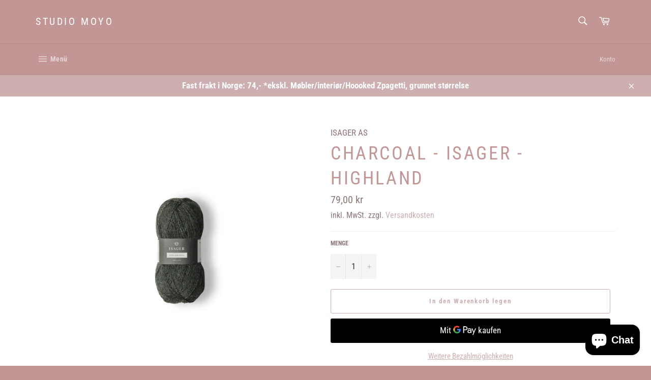

--- FILE ---
content_type: text/html; charset=utf-8
request_url: https://studiomoyo.no/de/products/charcoal-isager-highland
body_size: 38310
content:
<!doctype html>
<html class="no-js" lang="de">
<head>
	<!-- Added by AVADA SEO Suite -->
	


	<!-- /Added by AVADA SEO Suite -->

  <meta charset="utf-8">
  <meta http-equiv="X-UA-Compatible" content="IE=edge,chrome=1">
  <meta name="viewport" content="width=device-width,initial-scale=1">
  <meta name="theme-color" content="#c39696">

  
    <link rel="shortcut icon" href="//studiomoyo.no/cdn/shop/files/20210912_191124_0000_32x32.png?v=1631467040" type="image/png">
  

  <link rel="canonical" href="https://studiomoyo.no/de/products/charcoal-isager-highland">
  <title>
  Charcoal - Isager - Highland &ndash; Studio Moyo
  </title>

  
    <meta name="description" content="ISAGER HIGHLAND er spunnet av saueull fra Peru. Garnet kjennetegnes ved sine fine farger, som er en blanding av ulike nyanser som farges inn i ullen før den spinnes. Highland er ikke like stramt spunnet som Tvinni og føles dermed mykere, men garnet kan erstatte Tvinni og Alpakka 2. Når det gjelder mykhet og slitestyrke">
  

  <!-- /snippets/social-meta-tags.liquid -->




<meta property="og:site_name" content="Studio Moyo">
<meta property="og:url" content="https://studiomoyo.no/de/products/charcoal-isager-highland">
<meta property="og:title" content="Charcoal - Isager - Highland">
<meta property="og:type" content="product">
<meta property="og:description" content="ISAGER HIGHLAND er spunnet av saueull fra Peru. Garnet kjennetegnes ved sine fine farger, som er en blanding av ulike nyanser som farges inn i ullen før den spinnes. Highland er ikke like stramt spunnet som Tvinni og føles dermed mykere, men garnet kan erstatte Tvinni og Alpakka 2. Når det gjelder mykhet og slitestyrke">

  <meta property="og:price:amount" content="79,00">
  <meta property="og:price:currency" content="NOK">

<meta property="og:image" content="http://studiomoyo.no/cdn/shop/products/image_e83c26f2-d57a-40d0-b14c-7f1f31c4678d_1200x1200.jpg?v=1662119581">
<meta property="og:image:secure_url" content="https://studiomoyo.no/cdn/shop/products/image_e83c26f2-d57a-40d0-b14c-7f1f31c4678d_1200x1200.jpg?v=1662119581">


<meta name="twitter:card" content="summary_large_image">
<meta name="twitter:title" content="Charcoal - Isager - Highland">
<meta name="twitter:description" content="ISAGER HIGHLAND er spunnet av saueull fra Peru. Garnet kjennetegnes ved sine fine farger, som er en blanding av ulike nyanser som farges inn i ullen før den spinnes. Highland er ikke like stramt spunnet som Tvinni og føles dermed mykere, men garnet kan erstatte Tvinni og Alpakka 2. Når det gjelder mykhet og slitestyrke">


  <script>
    document.documentElement.className = document.documentElement.className.replace('no-js', 'js');
  </script>

  <link href="//studiomoyo.no/cdn/shop/t/5/assets/theme.scss.css?v=182879944924045918471759331726" rel="stylesheet" type="text/css" media="all" />

  <script>
    window.theme = window.theme || {};

    theme.strings = {
      stockAvailable: "1 übrig",
      addToCart: "In den Warenkorb legen",
      soldOut: "Ausverkauft",
      unavailable: "Nicht verfügbar",
      noStockAvailable: "Der Artikel konnte nicht in Ihren Warenkorb gelegt werden, da nicht genug Einheiten auf Lager sind.",
      willNotShipUntil: "Wird nach dem [date] versendet",
      willBeInStockAfter: "Wird nach dem [date] auf Lager sein",
      totalCartDiscount: "Du sparst [savings]",
      addressError: "Kann die Adresse nicht finden",
      addressNoResults: "Keine Ergebnisse für diese Adresse",
      addressQueryLimit: "Du hast die Nutzungsgrenze der Google-API überschritten. Du solltest über ein Upgrade auf einen \u003ca href=\"https:\/\/developers.google.com\/maps\/premium\/usage-limits\"\u003ePremium-Plan\u003c\/a\u003e nachdenken.",
      authError: "Es gab ein Problem bei der Authentifizierung deines Google Maps API-Schlüssels.",
      slideNumber: "Folie [slide_number], aktuell"
    };
  </script>

  <script src="//studiomoyo.no/cdn/shop/t/5/assets/lazysizes.min.js?v=56045284683979784691616673151" async="async"></script>

  

  <script src="//studiomoyo.no/cdn/shop/t/5/assets/vendor.js?v=59352919779726365461616673152" defer="defer"></script>

  
    <script>
      window.theme = window.theme || {};
      theme.moneyFormat = "{{amount_with_comma_separator}} kr";
    </script>
  

  <script src="//studiomoyo.no/cdn/shop/t/5/assets/theme.js?v=171366231195154451781616673151" defer="defer"></script>

  <script>window.performance && window.performance.mark && window.performance.mark('shopify.content_for_header.start');</script><meta name="google-site-verification" content="TpUJzxk-WNS5Hg_0SopRpXjeVH_4wZBwnIjDIoShZig">
<meta name="facebook-domain-verification" content="bh14ujdsxzdee5puzioi2i7x7bfjqz">
<meta name="facebook-domain-verification" content="klgf7lyo7mgvdsqp4uu6lmgji23r7e">
<meta name="google-site-verification" content="cfQQPEAY5D80wgBP4gQ7ZEdyZSS6Ct8ZnXqqlV9OQgk">
<meta name="facebook-domain-verification" content="1scnw56wp94p13bzdypmohhhj17s7t">
<meta name="google-site-verification" content="w02O1WPV96BRCuE3kzUErMdsRl68xG8qWeMGHGhLCVw">
<meta id="shopify-digital-wallet" name="shopify-digital-wallet" content="/55273586847/digital_wallets/dialog">
<link rel="alternate" hreflang="x-default" href="https://studiomoyo.no/products/charcoal-isager-highland">
<link rel="alternate" hreflang="nb" href="https://studiomoyo.no/products/charcoal-isager-highland">
<link rel="alternate" hreflang="da" href="https://studiomoyo.no/da/products/charcoal-isager-highland">
<link rel="alternate" hreflang="sv" href="https://studiomoyo.no/sv/products/charcoal-isager-highland">
<link rel="alternate" hreflang="en" href="https://studiomoyo.no/en/products/charcoal-isager-highland">
<link rel="alternate" hreflang="de" href="https://studiomoyo.no/de/products/charcoal-isager-highland">
<link rel="alternate" type="application/json+oembed" href="https://studiomoyo.no/de/products/charcoal-isager-highland.oembed">
<script async="async" src="/checkouts/internal/preloads.js?locale=de-NO"></script>
<script id="shopify-features" type="application/json">{"accessToken":"7f517cb758f603840ede1f19e5cf1bce","betas":["rich-media-storefront-analytics"],"domain":"studiomoyo.no","predictiveSearch":true,"shopId":55273586847,"locale":"de"}</script>
<script>var Shopify = Shopify || {};
Shopify.shop = "knitby-no.myshopify.com";
Shopify.locale = "de";
Shopify.currency = {"active":"NOK","rate":"1.0"};
Shopify.country = "NO";
Shopify.theme = {"name":"Venture","id":121148539039,"schema_name":"Venture","schema_version":"12.4.1","theme_store_id":775,"role":"main"};
Shopify.theme.handle = "null";
Shopify.theme.style = {"id":null,"handle":null};
Shopify.cdnHost = "studiomoyo.no/cdn";
Shopify.routes = Shopify.routes || {};
Shopify.routes.root = "/de/";</script>
<script type="module">!function(o){(o.Shopify=o.Shopify||{}).modules=!0}(window);</script>
<script>!function(o){function n(){var o=[];function n(){o.push(Array.prototype.slice.apply(arguments))}return n.q=o,n}var t=o.Shopify=o.Shopify||{};t.loadFeatures=n(),t.autoloadFeatures=n()}(window);</script>
<script id="shop-js-analytics" type="application/json">{"pageType":"product"}</script>
<script defer="defer" async type="module" src="//studiomoyo.no/cdn/shopifycloud/shop-js/modules/v2/client.init-shop-cart-sync_HUjMWWU5.de.esm.js"></script>
<script defer="defer" async type="module" src="//studiomoyo.no/cdn/shopifycloud/shop-js/modules/v2/chunk.common_QpfDqRK1.esm.js"></script>
<script type="module">
  await import("//studiomoyo.no/cdn/shopifycloud/shop-js/modules/v2/client.init-shop-cart-sync_HUjMWWU5.de.esm.js");
await import("//studiomoyo.no/cdn/shopifycloud/shop-js/modules/v2/chunk.common_QpfDqRK1.esm.js");

  window.Shopify.SignInWithShop?.initShopCartSync?.({"fedCMEnabled":true,"windoidEnabled":true});

</script>
<script>(function() {
  var isLoaded = false;
  function asyncLoad() {
    if (isLoaded) return;
    isLoaded = true;
    var urls = ["https:\/\/cdn.one.store\/javascript\/dist\/1.0\/jcr-widget.js?account_id=shopify:knitby-no.myshopify.com\u0026shop=knitby-no.myshopify.com","https:\/\/seo.apps.avada.io\/scripttag\/avada-seo-installed.js?shop=knitby-no.myshopify.com","https:\/\/cdn.shopify.com\/s\/files\/1\/0552\/7358\/6847\/t\/5\/assets\/pop_55273586847.js?v=1676062272\u0026shop=knitby-no.myshopify.com"];
    for (var i = 0; i < urls.length; i++) {
      var s = document.createElement('script');
      s.type = 'text/javascript';
      s.async = true;
      s.src = urls[i];
      var x = document.getElementsByTagName('script')[0];
      x.parentNode.insertBefore(s, x);
    }
  };
  if(window.attachEvent) {
    window.attachEvent('onload', asyncLoad);
  } else {
    window.addEventListener('load', asyncLoad, false);
  }
})();</script>
<script id="__st">var __st={"a":55273586847,"offset":3600,"reqid":"9dafd931-77c6-4bfc-9961-010a25158a5e-1768698824","pageurl":"studiomoyo.no\/de\/products\/charcoal-isager-highland","u":"83f25c550368","p":"product","rtyp":"product","rid":7508128759967};</script>
<script>window.ShopifyPaypalV4VisibilityTracking = true;</script>
<script id="captcha-bootstrap">!function(){'use strict';const t='contact',e='account',n='new_comment',o=[[t,t],['blogs',n],['comments',n],[t,'customer']],c=[[e,'customer_login'],[e,'guest_login'],[e,'recover_customer_password'],[e,'create_customer']],r=t=>t.map((([t,e])=>`form[action*='/${t}']:not([data-nocaptcha='true']) input[name='form_type'][value='${e}']`)).join(','),a=t=>()=>t?[...document.querySelectorAll(t)].map((t=>t.form)):[];function s(){const t=[...o],e=r(t);return a(e)}const i='password',u='form_key',d=['recaptcha-v3-token','g-recaptcha-response','h-captcha-response',i],f=()=>{try{return window.sessionStorage}catch{return}},m='__shopify_v',_=t=>t.elements[u];function p(t,e,n=!1){try{const o=window.sessionStorage,c=JSON.parse(o.getItem(e)),{data:r}=function(t){const{data:e,action:n}=t;return t[m]||n?{data:e,action:n}:{data:t,action:n}}(c);for(const[e,n]of Object.entries(r))t.elements[e]&&(t.elements[e].value=n);n&&o.removeItem(e)}catch(o){console.error('form repopulation failed',{error:o})}}const l='form_type',E='cptcha';function T(t){t.dataset[E]=!0}const w=window,h=w.document,L='Shopify',v='ce_forms',y='captcha';let A=!1;((t,e)=>{const n=(g='f06e6c50-85a8-45c8-87d0-21a2b65856fe',I='https://cdn.shopify.com/shopifycloud/storefront-forms-hcaptcha/ce_storefront_forms_captcha_hcaptcha.v1.5.2.iife.js',D={infoText:'Durch hCaptcha geschützt',privacyText:'Datenschutz',termsText:'Allgemeine Geschäftsbedingungen'},(t,e,n)=>{const o=w[L][v],c=o.bindForm;if(c)return c(t,g,e,D).then(n);var r;o.q.push([[t,g,e,D],n]),r=I,A||(h.body.append(Object.assign(h.createElement('script'),{id:'captcha-provider',async:!0,src:r})),A=!0)});var g,I,D;w[L]=w[L]||{},w[L][v]=w[L][v]||{},w[L][v].q=[],w[L][y]=w[L][y]||{},w[L][y].protect=function(t,e){n(t,void 0,e),T(t)},Object.freeze(w[L][y]),function(t,e,n,w,h,L){const[v,y,A,g]=function(t,e,n){const i=e?o:[],u=t?c:[],d=[...i,...u],f=r(d),m=r(i),_=r(d.filter((([t,e])=>n.includes(e))));return[a(f),a(m),a(_),s()]}(w,h,L),I=t=>{const e=t.target;return e instanceof HTMLFormElement?e:e&&e.form},D=t=>v().includes(t);t.addEventListener('submit',(t=>{const e=I(t);if(!e)return;const n=D(e)&&!e.dataset.hcaptchaBound&&!e.dataset.recaptchaBound,o=_(e),c=g().includes(e)&&(!o||!o.value);(n||c)&&t.preventDefault(),c&&!n&&(function(t){try{if(!f())return;!function(t){const e=f();if(!e)return;const n=_(t);if(!n)return;const o=n.value;o&&e.removeItem(o)}(t);const e=Array.from(Array(32),(()=>Math.random().toString(36)[2])).join('');!function(t,e){_(t)||t.append(Object.assign(document.createElement('input'),{type:'hidden',name:u})),t.elements[u].value=e}(t,e),function(t,e){const n=f();if(!n)return;const o=[...t.querySelectorAll(`input[type='${i}']`)].map((({name:t})=>t)),c=[...d,...o],r={};for(const[a,s]of new FormData(t).entries())c.includes(a)||(r[a]=s);n.setItem(e,JSON.stringify({[m]:1,action:t.action,data:r}))}(t,e)}catch(e){console.error('failed to persist form',e)}}(e),e.submit())}));const S=(t,e)=>{t&&!t.dataset[E]&&(n(t,e.some((e=>e===t))),T(t))};for(const o of['focusin','change'])t.addEventListener(o,(t=>{const e=I(t);D(e)&&S(e,y())}));const B=e.get('form_key'),M=e.get(l),P=B&&M;t.addEventListener('DOMContentLoaded',(()=>{const t=y();if(P)for(const e of t)e.elements[l].value===M&&p(e,B);[...new Set([...A(),...v().filter((t=>'true'===t.dataset.shopifyCaptcha))])].forEach((e=>S(e,t)))}))}(h,new URLSearchParams(w.location.search),n,t,e,['guest_login'])})(!0,!0)}();</script>
<script integrity="sha256-4kQ18oKyAcykRKYeNunJcIwy7WH5gtpwJnB7kiuLZ1E=" data-source-attribution="shopify.loadfeatures" defer="defer" src="//studiomoyo.no/cdn/shopifycloud/storefront/assets/storefront/load_feature-a0a9edcb.js" crossorigin="anonymous"></script>
<script data-source-attribution="shopify.dynamic_checkout.dynamic.init">var Shopify=Shopify||{};Shopify.PaymentButton=Shopify.PaymentButton||{isStorefrontPortableWallets:!0,init:function(){window.Shopify.PaymentButton.init=function(){};var t=document.createElement("script");t.src="https://studiomoyo.no/cdn/shopifycloud/portable-wallets/latest/portable-wallets.de.js",t.type="module",document.head.appendChild(t)}};
</script>
<script data-source-attribution="shopify.dynamic_checkout.buyer_consent">
  function portableWalletsHideBuyerConsent(e){var t=document.getElementById("shopify-buyer-consent"),n=document.getElementById("shopify-subscription-policy-button");t&&n&&(t.classList.add("hidden"),t.setAttribute("aria-hidden","true"),n.removeEventListener("click",e))}function portableWalletsShowBuyerConsent(e){var t=document.getElementById("shopify-buyer-consent"),n=document.getElementById("shopify-subscription-policy-button");t&&n&&(t.classList.remove("hidden"),t.removeAttribute("aria-hidden"),n.addEventListener("click",e))}window.Shopify?.PaymentButton&&(window.Shopify.PaymentButton.hideBuyerConsent=portableWalletsHideBuyerConsent,window.Shopify.PaymentButton.showBuyerConsent=portableWalletsShowBuyerConsent);
</script>
<script>
  function portableWalletsCleanup(e){e&&e.src&&console.error("Failed to load portable wallets script "+e.src);var t=document.querySelectorAll("shopify-accelerated-checkout .shopify-payment-button__skeleton, shopify-accelerated-checkout-cart .wallet-cart-button__skeleton"),e=document.getElementById("shopify-buyer-consent");for(let e=0;e<t.length;e++)t[e].remove();e&&e.remove()}function portableWalletsNotLoadedAsModule(e){e instanceof ErrorEvent&&"string"==typeof e.message&&e.message.includes("import.meta")&&"string"==typeof e.filename&&e.filename.includes("portable-wallets")&&(window.removeEventListener("error",portableWalletsNotLoadedAsModule),window.Shopify.PaymentButton.failedToLoad=e,"loading"===document.readyState?document.addEventListener("DOMContentLoaded",window.Shopify.PaymentButton.init):window.Shopify.PaymentButton.init())}window.addEventListener("error",portableWalletsNotLoadedAsModule);
</script>

<script type="module" src="https://studiomoyo.no/cdn/shopifycloud/portable-wallets/latest/portable-wallets.de.js" onError="portableWalletsCleanup(this)" crossorigin="anonymous"></script>
<script nomodule>
  document.addEventListener("DOMContentLoaded", portableWalletsCleanup);
</script>

<script id='scb4127' type='text/javascript' async='' src='https://studiomoyo.no/cdn/shopifycloud/privacy-banner/storefront-banner.js'></script><link id="shopify-accelerated-checkout-styles" rel="stylesheet" media="screen" href="https://studiomoyo.no/cdn/shopifycloud/portable-wallets/latest/accelerated-checkout-backwards-compat.css" crossorigin="anonymous">
<style id="shopify-accelerated-checkout-cart">
        #shopify-buyer-consent {
  margin-top: 1em;
  display: inline-block;
  width: 100%;
}

#shopify-buyer-consent.hidden {
  display: none;
}

#shopify-subscription-policy-button {
  background: none;
  border: none;
  padding: 0;
  text-decoration: underline;
  font-size: inherit;
  cursor: pointer;
}

#shopify-subscription-policy-button::before {
  box-shadow: none;
}

      </style>

<script>window.performance && window.performance.mark && window.performance.mark('shopify.content_for_header.end');</script>

<script src="https://cdn.shopify.com/extensions/1aff304a-11ec-47a0-aee1-7f4ae56792d4/tydal-popups-email-pop-ups-4/assets/pop-app-embed.js" type="text/javascript" defer="defer"></script>
<script src="https://cdn.shopify.com/extensions/7bc9bb47-adfa-4267-963e-cadee5096caf/inbox-1252/assets/inbox-chat-loader.js" type="text/javascript" defer="defer"></script>
<link href="https://monorail-edge.shopifysvc.com" rel="dns-prefetch">
<script>(function(){if ("sendBeacon" in navigator && "performance" in window) {try {var session_token_from_headers = performance.getEntriesByType('navigation')[0].serverTiming.find(x => x.name == '_s').description;} catch {var session_token_from_headers = undefined;}var session_cookie_matches = document.cookie.match(/_shopify_s=([^;]*)/);var session_token_from_cookie = session_cookie_matches && session_cookie_matches.length === 2 ? session_cookie_matches[1] : "";var session_token = session_token_from_headers || session_token_from_cookie || "";function handle_abandonment_event(e) {var entries = performance.getEntries().filter(function(entry) {return /monorail-edge.shopifysvc.com/.test(entry.name);});if (!window.abandonment_tracked && entries.length === 0) {window.abandonment_tracked = true;var currentMs = Date.now();var navigation_start = performance.timing.navigationStart;var payload = {shop_id: 55273586847,url: window.location.href,navigation_start,duration: currentMs - navigation_start,session_token,page_type: "product"};window.navigator.sendBeacon("https://monorail-edge.shopifysvc.com/v1/produce", JSON.stringify({schema_id: "online_store_buyer_site_abandonment/1.1",payload: payload,metadata: {event_created_at_ms: currentMs,event_sent_at_ms: currentMs}}));}}window.addEventListener('pagehide', handle_abandonment_event);}}());</script>
<script id="web-pixels-manager-setup">(function e(e,d,r,n,o){if(void 0===o&&(o={}),!Boolean(null===(a=null===(i=window.Shopify)||void 0===i?void 0:i.analytics)||void 0===a?void 0:a.replayQueue)){var i,a;window.Shopify=window.Shopify||{};var t=window.Shopify;t.analytics=t.analytics||{};var s=t.analytics;s.replayQueue=[],s.publish=function(e,d,r){return s.replayQueue.push([e,d,r]),!0};try{self.performance.mark("wpm:start")}catch(e){}var l=function(){var e={modern:/Edge?\/(1{2}[4-9]|1[2-9]\d|[2-9]\d{2}|\d{4,})\.\d+(\.\d+|)|Firefox\/(1{2}[4-9]|1[2-9]\d|[2-9]\d{2}|\d{4,})\.\d+(\.\d+|)|Chrom(ium|e)\/(9{2}|\d{3,})\.\d+(\.\d+|)|(Maci|X1{2}).+ Version\/(15\.\d+|(1[6-9]|[2-9]\d|\d{3,})\.\d+)([,.]\d+|)( \(\w+\)|)( Mobile\/\w+|) Safari\/|Chrome.+OPR\/(9{2}|\d{3,})\.\d+\.\d+|(CPU[ +]OS|iPhone[ +]OS|CPU[ +]iPhone|CPU IPhone OS|CPU iPad OS)[ +]+(15[._]\d+|(1[6-9]|[2-9]\d|\d{3,})[._]\d+)([._]\d+|)|Android:?[ /-](13[3-9]|1[4-9]\d|[2-9]\d{2}|\d{4,})(\.\d+|)(\.\d+|)|Android.+Firefox\/(13[5-9]|1[4-9]\d|[2-9]\d{2}|\d{4,})\.\d+(\.\d+|)|Android.+Chrom(ium|e)\/(13[3-9]|1[4-9]\d|[2-9]\d{2}|\d{4,})\.\d+(\.\d+|)|SamsungBrowser\/([2-9]\d|\d{3,})\.\d+/,legacy:/Edge?\/(1[6-9]|[2-9]\d|\d{3,})\.\d+(\.\d+|)|Firefox\/(5[4-9]|[6-9]\d|\d{3,})\.\d+(\.\d+|)|Chrom(ium|e)\/(5[1-9]|[6-9]\d|\d{3,})\.\d+(\.\d+|)([\d.]+$|.*Safari\/(?![\d.]+ Edge\/[\d.]+$))|(Maci|X1{2}).+ Version\/(10\.\d+|(1[1-9]|[2-9]\d|\d{3,})\.\d+)([,.]\d+|)( \(\w+\)|)( Mobile\/\w+|) Safari\/|Chrome.+OPR\/(3[89]|[4-9]\d|\d{3,})\.\d+\.\d+|(CPU[ +]OS|iPhone[ +]OS|CPU[ +]iPhone|CPU IPhone OS|CPU iPad OS)[ +]+(10[._]\d+|(1[1-9]|[2-9]\d|\d{3,})[._]\d+)([._]\d+|)|Android:?[ /-](13[3-9]|1[4-9]\d|[2-9]\d{2}|\d{4,})(\.\d+|)(\.\d+|)|Mobile Safari.+OPR\/([89]\d|\d{3,})\.\d+\.\d+|Android.+Firefox\/(13[5-9]|1[4-9]\d|[2-9]\d{2}|\d{4,})\.\d+(\.\d+|)|Android.+Chrom(ium|e)\/(13[3-9]|1[4-9]\d|[2-9]\d{2}|\d{4,})\.\d+(\.\d+|)|Android.+(UC? ?Browser|UCWEB|U3)[ /]?(15\.([5-9]|\d{2,})|(1[6-9]|[2-9]\d|\d{3,})\.\d+)\.\d+|SamsungBrowser\/(5\.\d+|([6-9]|\d{2,})\.\d+)|Android.+MQ{2}Browser\/(14(\.(9|\d{2,})|)|(1[5-9]|[2-9]\d|\d{3,})(\.\d+|))(\.\d+|)|K[Aa][Ii]OS\/(3\.\d+|([4-9]|\d{2,})\.\d+)(\.\d+|)/},d=e.modern,r=e.legacy,n=navigator.userAgent;return n.match(d)?"modern":n.match(r)?"legacy":"unknown"}(),u="modern"===l?"modern":"legacy",c=(null!=n?n:{modern:"",legacy:""})[u],f=function(e){return[e.baseUrl,"/wpm","/b",e.hashVersion,"modern"===e.buildTarget?"m":"l",".js"].join("")}({baseUrl:d,hashVersion:r,buildTarget:u}),m=function(e){var d=e.version,r=e.bundleTarget,n=e.surface,o=e.pageUrl,i=e.monorailEndpoint;return{emit:function(e){var a=e.status,t=e.errorMsg,s=(new Date).getTime(),l=JSON.stringify({metadata:{event_sent_at_ms:s},events:[{schema_id:"web_pixels_manager_load/3.1",payload:{version:d,bundle_target:r,page_url:o,status:a,surface:n,error_msg:t},metadata:{event_created_at_ms:s}}]});if(!i)return console&&console.warn&&console.warn("[Web Pixels Manager] No Monorail endpoint provided, skipping logging."),!1;try{return self.navigator.sendBeacon.bind(self.navigator)(i,l)}catch(e){}var u=new XMLHttpRequest;try{return u.open("POST",i,!0),u.setRequestHeader("Content-Type","text/plain"),u.send(l),!0}catch(e){return console&&console.warn&&console.warn("[Web Pixels Manager] Got an unhandled error while logging to Monorail."),!1}}}}({version:r,bundleTarget:l,surface:e.surface,pageUrl:self.location.href,monorailEndpoint:e.monorailEndpoint});try{o.browserTarget=l,function(e){var d=e.src,r=e.async,n=void 0===r||r,o=e.onload,i=e.onerror,a=e.sri,t=e.scriptDataAttributes,s=void 0===t?{}:t,l=document.createElement("script"),u=document.querySelector("head"),c=document.querySelector("body");if(l.async=n,l.src=d,a&&(l.integrity=a,l.crossOrigin="anonymous"),s)for(var f in s)if(Object.prototype.hasOwnProperty.call(s,f))try{l.dataset[f]=s[f]}catch(e){}if(o&&l.addEventListener("load",o),i&&l.addEventListener("error",i),u)u.appendChild(l);else{if(!c)throw new Error("Did not find a head or body element to append the script");c.appendChild(l)}}({src:f,async:!0,onload:function(){if(!function(){var e,d;return Boolean(null===(d=null===(e=window.Shopify)||void 0===e?void 0:e.analytics)||void 0===d?void 0:d.initialized)}()){var d=window.webPixelsManager.init(e)||void 0;if(d){var r=window.Shopify.analytics;r.replayQueue.forEach((function(e){var r=e[0],n=e[1],o=e[2];d.publishCustomEvent(r,n,o)})),r.replayQueue=[],r.publish=d.publishCustomEvent,r.visitor=d.visitor,r.initialized=!0}}},onerror:function(){return m.emit({status:"failed",errorMsg:"".concat(f," has failed to load")})},sri:function(e){var d=/^sha384-[A-Za-z0-9+/=]+$/;return"string"==typeof e&&d.test(e)}(c)?c:"",scriptDataAttributes:o}),m.emit({status:"loading"})}catch(e){m.emit({status:"failed",errorMsg:(null==e?void 0:e.message)||"Unknown error"})}}})({shopId: 55273586847,storefrontBaseUrl: "https://studiomoyo.no",extensionsBaseUrl: "https://extensions.shopifycdn.com/cdn/shopifycloud/web-pixels-manager",monorailEndpoint: "https://monorail-edge.shopifysvc.com/unstable/produce_batch",surface: "storefront-renderer",enabledBetaFlags: ["2dca8a86"],webPixelsConfigList: [{"id":"461373599","configuration":"{\"config\":\"{\\\"pixel_id\\\":\\\"AW-10965450313\\\",\\\"target_country\\\":\\\"NO\\\",\\\"gtag_events\\\":[{\\\"type\\\":\\\"search\\\",\\\"action_label\\\":\\\"AW-10965450313\\\/g6LXCMHNptMDEMn83ewo\\\"},{\\\"type\\\":\\\"begin_checkout\\\",\\\"action_label\\\":\\\"AW-10965450313\\\/CtNRCL7NptMDEMn83ewo\\\"},{\\\"type\\\":\\\"view_item\\\",\\\"action_label\\\":[\\\"AW-10965450313\\\/7L-QCLjNptMDEMn83ewo\\\",\\\"MC-4BSQ60VHC6\\\"]},{\\\"type\\\":\\\"purchase\\\",\\\"action_label\\\":[\\\"AW-10965450313\\\/vtljCLXNptMDEMn83ewo\\\",\\\"MC-4BSQ60VHC6\\\"]},{\\\"type\\\":\\\"page_view\\\",\\\"action_label\\\":[\\\"AW-10965450313\\\/YHRJCLLNptMDEMn83ewo\\\",\\\"MC-4BSQ60VHC6\\\"]},{\\\"type\\\":\\\"add_payment_info\\\",\\\"action_label\\\":\\\"AW-10965450313\\\/rrnNCMTNptMDEMn83ewo\\\"},{\\\"type\\\":\\\"add_to_cart\\\",\\\"action_label\\\":\\\"AW-10965450313\\\/dpf_CLvNptMDEMn83ewo\\\"}],\\\"enable_monitoring_mode\\\":false}\"}","eventPayloadVersion":"v1","runtimeContext":"OPEN","scriptVersion":"b2a88bafab3e21179ed38636efcd8a93","type":"APP","apiClientId":1780363,"privacyPurposes":[],"dataSharingAdjustments":{"protectedCustomerApprovalScopes":["read_customer_address","read_customer_email","read_customer_name","read_customer_personal_data","read_customer_phone"]}},{"id":"134054047","configuration":"{\"pixel_id\":\"827723781448785\",\"pixel_type\":\"facebook_pixel\",\"metaapp_system_user_token\":\"-\"}","eventPayloadVersion":"v1","runtimeContext":"OPEN","scriptVersion":"ca16bc87fe92b6042fbaa3acc2fbdaa6","type":"APP","apiClientId":2329312,"privacyPurposes":["ANALYTICS","MARKETING","SALE_OF_DATA"],"dataSharingAdjustments":{"protectedCustomerApprovalScopes":["read_customer_address","read_customer_email","read_customer_name","read_customer_personal_data","read_customer_phone"]}},{"id":"shopify-app-pixel","configuration":"{}","eventPayloadVersion":"v1","runtimeContext":"STRICT","scriptVersion":"0450","apiClientId":"shopify-pixel","type":"APP","privacyPurposes":["ANALYTICS","MARKETING"]},{"id":"shopify-custom-pixel","eventPayloadVersion":"v1","runtimeContext":"LAX","scriptVersion":"0450","apiClientId":"shopify-pixel","type":"CUSTOM","privacyPurposes":["ANALYTICS","MARKETING"]}],isMerchantRequest: false,initData: {"shop":{"name":"Studio Moyo","paymentSettings":{"currencyCode":"NOK"},"myshopifyDomain":"knitby-no.myshopify.com","countryCode":"NO","storefrontUrl":"https:\/\/studiomoyo.no\/de"},"customer":null,"cart":null,"checkout":null,"productVariants":[{"price":{"amount":79.0,"currencyCode":"NOK"},"product":{"title":"Charcoal - Isager - Highland","vendor":"ISAGER AS","id":"7508128759967","untranslatedTitle":"Charcoal - Isager - Highland","url":"\/de\/products\/charcoal-isager-highland","type":"Isager-Highland"},"id":"42549500674207","image":{"src":"\/\/studiomoyo.no\/cdn\/shop\/products\/image_e83c26f2-d57a-40d0-b14c-7f1f31c4678d.jpg?v=1662119581"},"sku":"ISAGER-HIGHLAND-FG-CHARCOAL","title":"Default Title","untranslatedTitle":"Default Title"}],"purchasingCompany":null},},"https://studiomoyo.no/cdn","fcfee988w5aeb613cpc8e4bc33m6693e112",{"modern":"","legacy":""},{"shopId":"55273586847","storefrontBaseUrl":"https:\/\/studiomoyo.no","extensionBaseUrl":"https:\/\/extensions.shopifycdn.com\/cdn\/shopifycloud\/web-pixels-manager","surface":"storefront-renderer","enabledBetaFlags":"[\"2dca8a86\"]","isMerchantRequest":"false","hashVersion":"fcfee988w5aeb613cpc8e4bc33m6693e112","publish":"custom","events":"[[\"page_viewed\",{}],[\"product_viewed\",{\"productVariant\":{\"price\":{\"amount\":79.0,\"currencyCode\":\"NOK\"},\"product\":{\"title\":\"Charcoal - Isager - Highland\",\"vendor\":\"ISAGER AS\",\"id\":\"7508128759967\",\"untranslatedTitle\":\"Charcoal - Isager - Highland\",\"url\":\"\/de\/products\/charcoal-isager-highland\",\"type\":\"Isager-Highland\"},\"id\":\"42549500674207\",\"image\":{\"src\":\"\/\/studiomoyo.no\/cdn\/shop\/products\/image_e83c26f2-d57a-40d0-b14c-7f1f31c4678d.jpg?v=1662119581\"},\"sku\":\"ISAGER-HIGHLAND-FG-CHARCOAL\",\"title\":\"Default Title\",\"untranslatedTitle\":\"Default Title\"}}]]"});</script><script>
  window.ShopifyAnalytics = window.ShopifyAnalytics || {};
  window.ShopifyAnalytics.meta = window.ShopifyAnalytics.meta || {};
  window.ShopifyAnalytics.meta.currency = 'NOK';
  var meta = {"product":{"id":7508128759967,"gid":"gid:\/\/shopify\/Product\/7508128759967","vendor":"ISAGER AS","type":"Isager-Highland","handle":"charcoal-isager-highland","variants":[{"id":42549500674207,"price":7900,"name":"Charcoal - Isager - Highland","public_title":null,"sku":"ISAGER-HIGHLAND-FG-CHARCOAL"}],"remote":false},"page":{"pageType":"product","resourceType":"product","resourceId":7508128759967,"requestId":"9dafd931-77c6-4bfc-9961-010a25158a5e-1768698824"}};
  for (var attr in meta) {
    window.ShopifyAnalytics.meta[attr] = meta[attr];
  }
</script>
<script class="analytics">
  (function () {
    var customDocumentWrite = function(content) {
      var jquery = null;

      if (window.jQuery) {
        jquery = window.jQuery;
      } else if (window.Checkout && window.Checkout.$) {
        jquery = window.Checkout.$;
      }

      if (jquery) {
        jquery('body').append(content);
      }
    };

    var hasLoggedConversion = function(token) {
      if (token) {
        return document.cookie.indexOf('loggedConversion=' + token) !== -1;
      }
      return false;
    }

    var setCookieIfConversion = function(token) {
      if (token) {
        var twoMonthsFromNow = new Date(Date.now());
        twoMonthsFromNow.setMonth(twoMonthsFromNow.getMonth() + 2);

        document.cookie = 'loggedConversion=' + token + '; expires=' + twoMonthsFromNow;
      }
    }

    var trekkie = window.ShopifyAnalytics.lib = window.trekkie = window.trekkie || [];
    if (trekkie.integrations) {
      return;
    }
    trekkie.methods = [
      'identify',
      'page',
      'ready',
      'track',
      'trackForm',
      'trackLink'
    ];
    trekkie.factory = function(method) {
      return function() {
        var args = Array.prototype.slice.call(arguments);
        args.unshift(method);
        trekkie.push(args);
        return trekkie;
      };
    };
    for (var i = 0; i < trekkie.methods.length; i++) {
      var key = trekkie.methods[i];
      trekkie[key] = trekkie.factory(key);
    }
    trekkie.load = function(config) {
      trekkie.config = config || {};
      trekkie.config.initialDocumentCookie = document.cookie;
      var first = document.getElementsByTagName('script')[0];
      var script = document.createElement('script');
      script.type = 'text/javascript';
      script.onerror = function(e) {
        var scriptFallback = document.createElement('script');
        scriptFallback.type = 'text/javascript';
        scriptFallback.onerror = function(error) {
                var Monorail = {
      produce: function produce(monorailDomain, schemaId, payload) {
        var currentMs = new Date().getTime();
        var event = {
          schema_id: schemaId,
          payload: payload,
          metadata: {
            event_created_at_ms: currentMs,
            event_sent_at_ms: currentMs
          }
        };
        return Monorail.sendRequest("https://" + monorailDomain + "/v1/produce", JSON.stringify(event));
      },
      sendRequest: function sendRequest(endpointUrl, payload) {
        // Try the sendBeacon API
        if (window && window.navigator && typeof window.navigator.sendBeacon === 'function' && typeof window.Blob === 'function' && !Monorail.isIos12()) {
          var blobData = new window.Blob([payload], {
            type: 'text/plain'
          });

          if (window.navigator.sendBeacon(endpointUrl, blobData)) {
            return true;
          } // sendBeacon was not successful

        } // XHR beacon

        var xhr = new XMLHttpRequest();

        try {
          xhr.open('POST', endpointUrl);
          xhr.setRequestHeader('Content-Type', 'text/plain');
          xhr.send(payload);
        } catch (e) {
          console.log(e);
        }

        return false;
      },
      isIos12: function isIos12() {
        return window.navigator.userAgent.lastIndexOf('iPhone; CPU iPhone OS 12_') !== -1 || window.navigator.userAgent.lastIndexOf('iPad; CPU OS 12_') !== -1;
      }
    };
    Monorail.produce('monorail-edge.shopifysvc.com',
      'trekkie_storefront_load_errors/1.1',
      {shop_id: 55273586847,
      theme_id: 121148539039,
      app_name: "storefront",
      context_url: window.location.href,
      source_url: "//studiomoyo.no/cdn/s/trekkie.storefront.cd680fe47e6c39ca5d5df5f0a32d569bc48c0f27.min.js"});

        };
        scriptFallback.async = true;
        scriptFallback.src = '//studiomoyo.no/cdn/s/trekkie.storefront.cd680fe47e6c39ca5d5df5f0a32d569bc48c0f27.min.js';
        first.parentNode.insertBefore(scriptFallback, first);
      };
      script.async = true;
      script.src = '//studiomoyo.no/cdn/s/trekkie.storefront.cd680fe47e6c39ca5d5df5f0a32d569bc48c0f27.min.js';
      first.parentNode.insertBefore(script, first);
    };
    trekkie.load(
      {"Trekkie":{"appName":"storefront","development":false,"defaultAttributes":{"shopId":55273586847,"isMerchantRequest":null,"themeId":121148539039,"themeCityHash":"604951736747627231","contentLanguage":"de","currency":"NOK","eventMetadataId":"2a86cee9-3d93-4ee4-acf9-f68f9ad61109"},"isServerSideCookieWritingEnabled":true,"monorailRegion":"shop_domain","enabledBetaFlags":["65f19447"]},"Session Attribution":{},"S2S":{"facebookCapiEnabled":true,"source":"trekkie-storefront-renderer","apiClientId":580111}}
    );

    var loaded = false;
    trekkie.ready(function() {
      if (loaded) return;
      loaded = true;

      window.ShopifyAnalytics.lib = window.trekkie;

      var originalDocumentWrite = document.write;
      document.write = customDocumentWrite;
      try { window.ShopifyAnalytics.merchantGoogleAnalytics.call(this); } catch(error) {};
      document.write = originalDocumentWrite;

      window.ShopifyAnalytics.lib.page(null,{"pageType":"product","resourceType":"product","resourceId":7508128759967,"requestId":"9dafd931-77c6-4bfc-9961-010a25158a5e-1768698824","shopifyEmitted":true});

      var match = window.location.pathname.match(/checkouts\/(.+)\/(thank_you|post_purchase)/)
      var token = match? match[1]: undefined;
      if (!hasLoggedConversion(token)) {
        setCookieIfConversion(token);
        window.ShopifyAnalytics.lib.track("Viewed Product",{"currency":"NOK","variantId":42549500674207,"productId":7508128759967,"productGid":"gid:\/\/shopify\/Product\/7508128759967","name":"Charcoal - Isager - Highland","price":"79.00","sku":"ISAGER-HIGHLAND-FG-CHARCOAL","brand":"ISAGER AS","variant":null,"category":"Isager-Highland","nonInteraction":true,"remote":false},undefined,undefined,{"shopifyEmitted":true});
      window.ShopifyAnalytics.lib.track("monorail:\/\/trekkie_storefront_viewed_product\/1.1",{"currency":"NOK","variantId":42549500674207,"productId":7508128759967,"productGid":"gid:\/\/shopify\/Product\/7508128759967","name":"Charcoal - Isager - Highland","price":"79.00","sku":"ISAGER-HIGHLAND-FG-CHARCOAL","brand":"ISAGER AS","variant":null,"category":"Isager-Highland","nonInteraction":true,"remote":false,"referer":"https:\/\/studiomoyo.no\/de\/products\/charcoal-isager-highland"});
      }
    });


        var eventsListenerScript = document.createElement('script');
        eventsListenerScript.async = true;
        eventsListenerScript.src = "//studiomoyo.no/cdn/shopifycloud/storefront/assets/shop_events_listener-3da45d37.js";
        document.getElementsByTagName('head')[0].appendChild(eventsListenerScript);

})();</script>
  <script>
  if (!window.ga || (window.ga && typeof window.ga !== 'function')) {
    window.ga = function ga() {
      (window.ga.q = window.ga.q || []).push(arguments);
      if (window.Shopify && window.Shopify.analytics && typeof window.Shopify.analytics.publish === 'function') {
        window.Shopify.analytics.publish("ga_stub_called", {}, {sendTo: "google_osp_migration"});
      }
      console.error("Shopify's Google Analytics stub called with:", Array.from(arguments), "\nSee https://help.shopify.com/manual/promoting-marketing/pixels/pixel-migration#google for more information.");
    };
    if (window.Shopify && window.Shopify.analytics && typeof window.Shopify.analytics.publish === 'function') {
      window.Shopify.analytics.publish("ga_stub_initialized", {}, {sendTo: "google_osp_migration"});
    }
  }
</script>
<script
  defer
  src="https://studiomoyo.no/cdn/shopifycloud/perf-kit/shopify-perf-kit-3.0.4.min.js"
  data-application="storefront-renderer"
  data-shop-id="55273586847"
  data-render-region="gcp-us-central1"
  data-page-type="product"
  data-theme-instance-id="121148539039"
  data-theme-name="Venture"
  data-theme-version="12.4.1"
  data-monorail-region="shop_domain"
  data-resource-timing-sampling-rate="10"
  data-shs="true"
  data-shs-beacon="true"
  data-shs-export-with-fetch="true"
  data-shs-logs-sample-rate="1"
  data-shs-beacon-endpoint="https://studiomoyo.no/api/collect"
></script>
</head>

<body class="template-product" >

  <a class="in-page-link visually-hidden skip-link" href="#MainContent">
    Direkt zum Inhalt
  </a>

  <div id="shopify-section-header" class="shopify-section"><style>
.site-header__logo img {
  max-width: 1020px;
}
</style>

<div id="NavDrawer" class="drawer drawer--left">
  <div class="drawer__inner">
    <form action="/de/search" method="get" class="drawer__search" role="search">
      <input type="search" name="q" placeholder="Suchen" aria-label="Suchen" class="drawer__search-input">

      <button type="submit" class="text-link drawer__search-submit">
        <svg aria-hidden="true" focusable="false" role="presentation" class="icon icon-search" viewBox="0 0 32 32"><path fill="#444" d="M21.839 18.771a10.012 10.012 0 0 0 1.57-5.39c0-5.548-4.493-10.048-10.034-10.048-5.548 0-10.041 4.499-10.041 10.048s4.493 10.048 10.034 10.048c2.012 0 3.886-.594 5.456-1.61l.455-.317 7.165 7.165 2.223-2.263-7.158-7.165.33-.468zM18.995 7.767c1.498 1.498 2.322 3.49 2.322 5.608s-.825 4.11-2.322 5.608c-1.498 1.498-3.49 2.322-5.608 2.322s-4.11-.825-5.608-2.322c-1.498-1.498-2.322-3.49-2.322-5.608s.825-4.11 2.322-5.608c1.498-1.498 3.49-2.322 5.608-2.322s4.11.825 5.608 2.322z"/></svg>
        <span class="icon__fallback-text">Suchen</span>
      </button>
    </form>
    <ul class="drawer__nav">
      
        

        
          <li class="drawer__nav-item">
            <a href="/de"
              class="drawer__nav-link drawer__nav-link--top-level"
              
            >
              Home
            </a>
          </li>
        
      
        

        
          <li class="drawer__nav-item">
            <div class="drawer__nav-has-sublist">
              <a href="/de/collections/sandnes-garn-merino"
                class="drawer__nav-link drawer__nav-link--top-level drawer__nav-link--split"
                id="DrawerLabel-garn"
                
              >
                Garn 
              </a>
              <button type="button" aria-controls="DrawerLinklist-garn" class="text-link drawer__nav-toggle-btn drawer__meganav-toggle" aria-label="Garn  Menü" aria-expanded="false">
                <span class="drawer__nav-toggle--open">
                  <svg aria-hidden="true" focusable="false" role="presentation" class="icon icon-plus" viewBox="0 0 22 21"><path d="M12 11.5h9.5v-2H12V0h-2v9.5H.5v2H10V21h2v-9.5z" fill="#000" fill-rule="evenodd"/></svg>
                </span>
                <span class="drawer__nav-toggle--close">
                  <svg aria-hidden="true" focusable="false" role="presentation" class="icon icon--wide icon-minus" viewBox="0 0 22 3"><path fill="#000" d="M21.5.5v2H.5v-2z" fill-rule="evenodd"/></svg>
                </span>
              </button>
            </div>

            <div class="meganav meganav--drawer" id="DrawerLinklist-garn" aria-labelledby="DrawerLabel-garn" role="navigation">
              <ul class="meganav__nav">
                <div class="grid grid--no-gutters meganav__scroller meganav__scroller--has-list">
  <div class="grid__item meganav__list">
    
      <li class="drawer__nav-item">
        
          

          <div class="drawer__nav-has-sublist">
            <a href="/de/collections/studiomoyo" 
              class="meganav__link drawer__nav-link drawer__nav-link--split" 
              id="DrawerLabel-studiomoyo"
              
            >
              StudioMoyo
            </a>
            <button type="button" aria-controls="DrawerLinklist-studiomoyo" class="text-link drawer__nav-toggle-btn drawer__nav-toggle-btn--small drawer__meganav-toggle" aria-label="Garn  Menü" aria-expanded="false">
              <span class="drawer__nav-toggle--open">
                <svg aria-hidden="true" focusable="false" role="presentation" class="icon icon-plus" viewBox="0 0 22 21"><path d="M12 11.5h9.5v-2H12V0h-2v9.5H.5v2H10V21h2v-9.5z" fill="#000" fill-rule="evenodd"/></svg>
              </span>
              <span class="drawer__nav-toggle--close">
                <svg aria-hidden="true" focusable="false" role="presentation" class="icon icon--wide icon-minus" viewBox="0 0 22 3"><path fill="#000" d="M21.5.5v2H.5v-2z" fill-rule="evenodd"/></svg>
              </span>
            </button>
          </div>

          <div class="meganav meganav--drawer" id="DrawerLinklist-studiomoyo" aria-labelledby="DrawerLabel-studiomoyo" role="navigation">
            <ul class="meganav__nav meganav__nav--third-level">
              
                <li>
                  <a href="/de/collections/studiomoyo-fat-mohair" class="meganav__link">
                    StudioMoyo - Håndfarget Fat Mohair
                  </a>
                </li>
              
                <li>
                  <a href="/de/collections/studiomoyo-tynn-silk-mohair" class="meganav__link">
                    StudioMoyo - Håndfarget Silk Mohair 
                  </a>
                </li>
              
                <li>
                  <a href="/de/collections/studiomoyo-effekt-trad-glitter" class="meganav__link">
                    StudioMoyo Effekt Tråd/Glitter
                  </a>
                </li>
              
                <li>
                  <a href="/de/collections/studiomoyo-effekt-paljett-trad" class="meganav__link">
                    StudioMoyo Effekt/Paljett Tråd 
                  </a>
                </li>
              
                <li>
                  <a href="/de/collections/studiomoyo-handfarget-merinoull" class="meganav__link">
                    StudioMoyo - Håndfarget Organic Merinoull
                  </a>
                </li>
              
                <li>
                  <a href="/de/collections/studiomoyo-chunky-merino" class="meganav__link">
                    StudioMoyo - Chunky Merino 
                  </a>
                </li>
              
                <li>
                  <a href="/de/collections/studiomoyo-merino-cashmere" class="meganav__link">
                    StudioMoyo - Merino Cashmere 
                  </a>
                </li>
              
            </ul>
          </div>
        
      </li>
    
      <li class="drawer__nav-item">
        
          <a href="/de/collections/cardiff-cashmere-classic" 
            class="drawer__nav-link meganav__link"
            
          >
            Cardiff Cashmere
          </a>
        
      </li>
    
      <li class="drawer__nav-item">
        
          

          <div class="drawer__nav-has-sublist">
            <a href="/de/collections/filcolana" 
              class="meganav__link drawer__nav-link drawer__nav-link--split" 
              id="DrawerLabel-filcolana"
              
            >
              Filcolana
            </a>
            <button type="button" aria-controls="DrawerLinklist-filcolana" class="text-link drawer__nav-toggle-btn drawer__nav-toggle-btn--small drawer__meganav-toggle" aria-label="Garn  Menü" aria-expanded="false">
              <span class="drawer__nav-toggle--open">
                <svg aria-hidden="true" focusable="false" role="presentation" class="icon icon-plus" viewBox="0 0 22 21"><path d="M12 11.5h9.5v-2H12V0h-2v9.5H.5v2H10V21h2v-9.5z" fill="#000" fill-rule="evenodd"/></svg>
              </span>
              <span class="drawer__nav-toggle--close">
                <svg aria-hidden="true" focusable="false" role="presentation" class="icon icon--wide icon-minus" viewBox="0 0 22 3"><path fill="#000" d="M21.5.5v2H.5v-2z" fill-rule="evenodd"/></svg>
              </span>
            </button>
          </div>

          <div class="meganav meganav--drawer" id="DrawerLinklist-filcolana" aria-labelledby="DrawerLabel-filcolana" role="navigation">
            <ul class="meganav__nav meganav__nav--third-level">
              
                <li>
                  <a href="/de/collections/alva" class="meganav__link">
                    Alva
                  </a>
                </li>
              
                <li>
                  <a href="/de/collections/arwetta" class="meganav__link">
                    Arwetta
                  </a>
                </li>
              
                <li>
                  <a href="/de/collections/merci" class="meganav__link">
                    Merci
                  </a>
                </li>
              
                <li>
                  <a href="/de/collections/paia" class="meganav__link">
                    PAIA
                  </a>
                </li>
              
                <li>
                  <a href="/de/collections/pernilla" class="meganav__link">
                    Pernilla
                  </a>
                </li>
              
                <li>
                  <a href="/de/collections/peruvian" class="meganav__link">
                    Peruvian
                  </a>
                </li>
              
                <li>
                  <a href="/de/collections/tilia" class="meganav__link">
                    Tilia
                  </a>
                </li>
              
                <li>
                  <a href="/de/collections/filcolana-hand-cream" class="meganav__link">
                    Filcolana Hand Creme
                  </a>
                </li>
              
            </ul>
          </div>
        
      </li>
    
      <li class="drawer__nav-item">
        
          

          <div class="drawer__nav-has-sublist">
            <a href="/de/collections/glittertrad" 
              class="meganav__link drawer__nav-link drawer__nav-link--split" 
              id="DrawerLabel-glitter"
              
            >
              Glitter
            </a>
            <button type="button" aria-controls="DrawerLinklist-glitter" class="text-link drawer__nav-toggle-btn drawer__nav-toggle-btn--small drawer__meganav-toggle" aria-label="Garn  Menü" aria-expanded="false">
              <span class="drawer__nav-toggle--open">
                <svg aria-hidden="true" focusable="false" role="presentation" class="icon icon-plus" viewBox="0 0 22 21"><path d="M12 11.5h9.5v-2H12V0h-2v9.5H.5v2H10V21h2v-9.5z" fill="#000" fill-rule="evenodd"/></svg>
              </span>
              <span class="drawer__nav-toggle--close">
                <svg aria-hidden="true" focusable="false" role="presentation" class="icon icon--wide icon-minus" viewBox="0 0 22 3"><path fill="#000" d="M21.5.5v2H.5v-2z" fill-rule="evenodd"/></svg>
              </span>
            </button>
          </div>

          <div class="meganav meganav--drawer" id="DrawerLinklist-glitter" aria-labelledby="DrawerLabel-glitter" role="navigation">
            <ul class="meganav__nav meganav__nav--third-level">
              
                <li>
                  <a href="/de/collections/stellaris" class="meganav__link">
                    Kremke - Stellaris
                  </a>
                </li>
              
                <li>
                  <a href="/de/collections/twinkle" class="meganav__link">
                    Kremke - Twinkle
                  </a>
                </li>
              
            </ul>
          </div>
        
      </li>
    
      <li class="drawer__nav-item">
        
          

          <div class="drawer__nav-has-sublist">
            <a href="/de/collections/hillesvag" 
              class="meganav__link drawer__nav-link drawer__nav-link--split" 
              id="DrawerLabel-hillesvag"
              
            >
              Hillesvåg 
            </a>
            <button type="button" aria-controls="DrawerLinklist-hillesvag" class="text-link drawer__nav-toggle-btn drawer__nav-toggle-btn--small drawer__meganav-toggle" aria-label="Garn  Menü" aria-expanded="false">
              <span class="drawer__nav-toggle--open">
                <svg aria-hidden="true" focusable="false" role="presentation" class="icon icon-plus" viewBox="0 0 22 21"><path d="M12 11.5h9.5v-2H12V0h-2v9.5H.5v2H10V21h2v-9.5z" fill="#000" fill-rule="evenodd"/></svg>
              </span>
              <span class="drawer__nav-toggle--close">
                <svg aria-hidden="true" focusable="false" role="presentation" class="icon icon--wide icon-minus" viewBox="0 0 22 3"><path fill="#000" d="M21.5.5v2H.5v-2z" fill-rule="evenodd"/></svg>
              </span>
            </button>
          </div>

          <div class="meganav meganav--drawer" id="DrawerLinklist-hillesvag" aria-labelledby="DrawerLabel-hillesvag" role="navigation">
            <ul class="meganav__nav meganav__nav--third-level">
              
                <li>
                  <a href="/de/collections/hillesvag-luna" class="meganav__link">
                    Luna
                  </a>
                </li>
              
                <li>
                  <a href="/de/collections/hillesvag-sol" class="meganav__link">
                    Sol
                  </a>
                </li>
              
                <li>
                  <a href="/de/collections/hillesvag-tinde" class="meganav__link">
                    Tinde
                  </a>
                </li>
              
                <li>
                  <a href="/de/collections/hillesvag-vilje" class="meganav__link">
                    Vilje
                  </a>
                </li>
              
                <li>
                  <a href="/de/collections/hillesvag-fjell" class="meganav__link">
                    Fjell Sokkegarn 3
                  </a>
                </li>
              
                <li>
                  <a href="/de/collections/hillesvag-fjord-sokkegarn-2" class="meganav__link">
                    Fjord Sokkegarn 2
                  </a>
                </li>
              
                <li>
                  <a href="/de/collections/hillesvag-fjaer-sokkegarn" class="meganav__link">
                    Fjære Sokkegarn 
                  </a>
                </li>
              
                <li>
                  <a href="/de/collections/hillesvag-vidde" class="meganav__link">
                    Vidde
                  </a>
                </li>
              
            </ul>
          </div>
        
      </li>
    
      <li class="drawer__nav-item">
        
          

          <div class="drawer__nav-has-sublist">
            <a href="/de/collections/handfarget-garn" 
              class="meganav__link drawer__nav-link drawer__nav-link--split" 
              id="DrawerLabel-handfarget-garn"
              
            >
              Håndfarget Garn
            </a>
            <button type="button" aria-controls="DrawerLinklist-handfarget-garn" class="text-link drawer__nav-toggle-btn drawer__nav-toggle-btn--small drawer__meganav-toggle" aria-label="Garn  Menü" aria-expanded="false">
              <span class="drawer__nav-toggle--open">
                <svg aria-hidden="true" focusable="false" role="presentation" class="icon icon-plus" viewBox="0 0 22 21"><path d="M12 11.5h9.5v-2H12V0h-2v9.5H.5v2H10V21h2v-9.5z" fill="#000" fill-rule="evenodd"/></svg>
              </span>
              <span class="drawer__nav-toggle--close">
                <svg aria-hidden="true" focusable="false" role="presentation" class="icon icon--wide icon-minus" viewBox="0 0 22 3"><path fill="#000" d="M21.5.5v2H.5v-2z" fill-rule="evenodd"/></svg>
              </span>
            </button>
          </div>

          <div class="meganav meganav--drawer" id="DrawerLinklist-handfarget-garn" aria-labelledby="DrawerLabel-handfarget-garn" role="navigation">
            <ul class="meganav__nav meganav__nav--third-level">
              
                <li>
                  <a href="/de/collections/studiomoyo" class="meganav__link">
                    StudioMoyo
                  </a>
                </li>
              
                <li>
                  <a href="/de/collections/strikkefeber-fat-mohair" class="meganav__link">
                    Strikkefeber - Fat Mohair
                  </a>
                </li>
              
                <li>
                  <a href="/de/collections/strikkefeber-silk-mohair" class="meganav__link">
                    Strikkefeber - Silk Mohair 
                  </a>
                </li>
              
                <li>
                  <a href="/de/collections/ren-merino" class="meganav__link">
                    Unikt Garn - Ren Merino
                  </a>
                </li>
              
                <li>
                  <a href="/de/collections/unikt-garn-tynn-alpakka-silk" class="meganav__link">
                    Unikt Garn - Tynn Alpakka/Silk
                  </a>
                </li>
              
                <li>
                  <a href="/de/collections/unikt-garn-tynn-forsterket-merinoull" class="meganav__link">
                    Unikt Garn - Tynn Forsterket Merinoull
                  </a>
                </li>
              
                <li>
                  <a href="/de/collections/unikt-garn-tykk-mohair" class="meganav__link">
                    Unikt Garn - Tykk Mohair
                  </a>
                </li>
              
            </ul>
          </div>
        
      </li>
    
      <li class="drawer__nav-item">
        
          

          <div class="drawer__nav-has-sublist">
            <a href="/de/collections/isager" 
              class="meganav__link drawer__nav-link drawer__nav-link--split" 
              id="DrawerLabel-isager"
              
            >
              Isager
            </a>
            <button type="button" aria-controls="DrawerLinklist-isager" class="text-link drawer__nav-toggle-btn drawer__nav-toggle-btn--small drawer__meganav-toggle" aria-label="Garn  Menü" aria-expanded="false">
              <span class="drawer__nav-toggle--open">
                <svg aria-hidden="true" focusable="false" role="presentation" class="icon icon-plus" viewBox="0 0 22 21"><path d="M12 11.5h9.5v-2H12V0h-2v9.5H.5v2H10V21h2v-9.5z" fill="#000" fill-rule="evenodd"/></svg>
              </span>
              <span class="drawer__nav-toggle--close">
                <svg aria-hidden="true" focusable="false" role="presentation" class="icon icon--wide icon-minus" viewBox="0 0 22 3"><path fill="#000" d="M21.5.5v2H.5v-2z" fill-rule="evenodd"/></svg>
              </span>
            </button>
          </div>

          <div class="meganav meganav--drawer" id="DrawerLinklist-isager" aria-labelledby="DrawerLabel-isager" role="navigation">
            <ul class="meganav__nav meganav__nav--third-level">
              
                <li>
                  <a href="/de/collections/alpaca-1" class="meganav__link">
                    Alpaca 1
                  </a>
                </li>
              
                <li>
                  <a href="/de/collections/alpaca-2" class="meganav__link">
                    Alpaca 2 
                  </a>
                </li>
              
                <li>
                  <a href="/de/collections/alpaca-3" class="meganav__link">
                    Alpaca 3
                  </a>
                </li>
              
                <li>
                  <a href="/de/collections/aran-tweed" class="meganav__link">
                    Aran Tweed
                  </a>
                </li>
              
                <li>
                  <a href="/de/collections/bomulin" class="meganav__link">
                    Bomulin
                  </a>
                </li>
              
                <li>
                  <a href="/de/collections/eco-baby" class="meganav__link">
                    Isager Baby Yarn - Tideligere Eco Baby
                  </a>
                </li>
              
                <li>
                  <a href="/de/collections/isager-eco-melange" class="meganav__link">
                    Eco Melange
                  </a>
                </li>
              
                <li>
                  <a href="/de/collections/highland" class="meganav__link">
                    Highland 
                  </a>
                </li>
              
                <li>
                  <a href="/de/collections/hor-organic" class="meganav__link">
                    Hør Organic
                  </a>
                </li>
              
                <li>
                  <a href="/de/collections/boucle" class="meganav__link">
                    Isager Bouclé
                  </a>
                </li>
              
                <li>
                  <a href="/de/collections/eco-soft" class="meganav__link">
                    Isager Soft - Tidligere Eco Soft
                  </a>
                </li>
              
                <li>
                  <a href="/de/collections/isager-soft-fine" class="meganav__link">
                    Isager Soft Fine
                  </a>
                </li>
              
                <li>
                  <a href="/de/collections/isager-tweed" class="meganav__link">
                    Isager Tweed
                  </a>
                </li>
              
                <li>
                  <a href="/de/collections/japansk-bomuld" class="meganav__link">
                    Japansk Bomuld
                  </a>
                </li>
              
                <li>
                  <a href="/de/collections/jensen-yarn" class="meganav__link">
                    Jensen Yarn
                  </a>
                </li>
              
                <li>
                  <a href="/de/collections/merlin" class="meganav__link">
                    Merlin
                  </a>
                </li>
              
                <li>
                  <a href="/de/collections/isager-palet" class="meganav__link">
                    Palet
                  </a>
                </li>
              
                <li>
                  <a href="/de/collections/isager-silk-mohair" class="meganav__link">
                    Silk Mohair
                  </a>
                </li>
              
                <li>
                  <a href="/de/collections/sock-yarn" class="meganav__link">
                    Sock Yarn
                  </a>
                </li>
              
                <li>
                  <a href="/de/collections/spinni" class="meganav__link">
                    Spinni
                  </a>
                </li>
              
                <li>
                  <a href="/de/collections/isager-trio-1" class="meganav__link">
                    Trio 1
                  </a>
                </li>
              
                <li>
                  <a href="/de/collections/isager-trio-2" class="meganav__link">
                    Trio 2
                  </a>
                </li>
              
                <li>
                  <a href="/de/collections/tvinni" class="meganav__link">
                    Tvinni
                  </a>
                </li>
              
                <li>
                  <a href="/de/collections/uldens-hus" class="meganav__link">
                    Uldens Hus
                  </a>
                </li>
              
            </ul>
          </div>
        
      </li>
    
      <li class="drawer__nav-item">
        
          

          <div class="drawer__nav-has-sublist">
            <a href="/de/collections/knitting-for-olive" 
              class="meganav__link drawer__nav-link drawer__nav-link--split" 
              id="DrawerLabel-knitting-for-olive"
              
            >
              Knitting For Olive
            </a>
            <button type="button" aria-controls="DrawerLinklist-knitting-for-olive" class="text-link drawer__nav-toggle-btn drawer__nav-toggle-btn--small drawer__meganav-toggle" aria-label="Garn  Menü" aria-expanded="false">
              <span class="drawer__nav-toggle--open">
                <svg aria-hidden="true" focusable="false" role="presentation" class="icon icon-plus" viewBox="0 0 22 21"><path d="M12 11.5h9.5v-2H12V0h-2v9.5H.5v2H10V21h2v-9.5z" fill="#000" fill-rule="evenodd"/></svg>
              </span>
              <span class="drawer__nav-toggle--close">
                <svg aria-hidden="true" focusable="false" role="presentation" class="icon icon--wide icon-minus" viewBox="0 0 22 3"><path fill="#000" d="M21.5.5v2H.5v-2z" fill-rule="evenodd"/></svg>
              </span>
            </button>
          </div>

          <div class="meganav meganav--drawer" id="DrawerLinklist-knitting-for-olive" aria-labelledby="DrawerLabel-knitting-for-olive" role="navigation">
            <ul class="meganav__nav meganav__nav--third-level">
              
                <li>
                  <a href="/de/collections/knitting-for-olive-compatible-cashmere" class="meganav__link">
                    Compatible Cashmere
                  </a>
                </li>
              
                <li>
                  <a href="/de/collections/knitting-for-olive-cotton-merino" class="meganav__link">
                    Cotton Merino
                  </a>
                </li>
              
                <li>
                  <a href="/de/collections/heavy-merino" class="meganav__link">
                    Heavy Merino
                  </a>
                </li>
              
                <li>
                  <a href="/de/collections/merino" class="meganav__link">
                    Merino
                  </a>
                </li>
              
                <li>
                  <a href="/de/collections/knitting-for-olive-no-waste-wool" class="meganav__link">
                    No Waste Wool
                  </a>
                </li>
              
                <li>
                  <a href="/de/collections/pure-silk" class="meganav__link">
                    Pure Silk
                  </a>
                </li>
              
                <li>
                  <a href="/de/collections/soft-silk-mohair" class="meganav__link">
                    Soft Silk Mohair
                  </a>
                </li>
              
            </ul>
          </div>
        
      </li>
    
      <li class="drawer__nav-item">
        
          

          <div class="drawer__nav-has-sublist">
            <a href="/de/collections/lana-gatto" 
              class="meganav__link drawer__nav-link drawer__nav-link--split" 
              id="DrawerLabel-lana-gatto"
              
            >
              Lana Gatto
            </a>
            <button type="button" aria-controls="DrawerLinklist-lana-gatto" class="text-link drawer__nav-toggle-btn drawer__nav-toggle-btn--small drawer__meganav-toggle" aria-label="Garn  Menü" aria-expanded="false">
              <span class="drawer__nav-toggle--open">
                <svg aria-hidden="true" focusable="false" role="presentation" class="icon icon-plus" viewBox="0 0 22 21"><path d="M12 11.5h9.5v-2H12V0h-2v9.5H.5v2H10V21h2v-9.5z" fill="#000" fill-rule="evenodd"/></svg>
              </span>
              <span class="drawer__nav-toggle--close">
                <svg aria-hidden="true" focusable="false" role="presentation" class="icon icon--wide icon-minus" viewBox="0 0 22 3"><path fill="#000" d="M21.5.5v2H.5v-2z" fill-rule="evenodd"/></svg>
              </span>
            </button>
          </div>

          <div class="meganav meganav--drawer" id="DrawerLinklist-lana-gatto" aria-labelledby="DrawerLabel-lana-gatto" role="navigation">
            <ul class="meganav__nav meganav__nav--third-level">
              
                <li>
                  <a href="/de/collections/eco-cashmere-soft" class="meganav__link">
                    Eco Cashmere Soft
                  </a>
                </li>
              
                <li>
                  <a href="/de/collections/new-baby-alpaca-70" class="meganav__link">
                    New Baby Alpaca 70
                  </a>
                </li>
              
            </ul>
          </div>
        
      </li>
    
      <li class="drawer__nav-item">
        
          <a href="/de/collections/litt-my-garn" 
            class="drawer__nav-link meganav__link"
            
          >
            Litt Mye Garn
          </a>
        
      </li>
    
      <li class="drawer__nav-item">
        
          

          <div class="drawer__nav-has-sublist">
            <a href="/de/collections/noro" 
              class="meganav__link drawer__nav-link drawer__nav-link--split" 
              id="DrawerLabel-noro"
              
            >
              Noro
            </a>
            <button type="button" aria-controls="DrawerLinklist-noro" class="text-link drawer__nav-toggle-btn drawer__nav-toggle-btn--small drawer__meganav-toggle" aria-label="Garn  Menü" aria-expanded="false">
              <span class="drawer__nav-toggle--open">
                <svg aria-hidden="true" focusable="false" role="presentation" class="icon icon-plus" viewBox="0 0 22 21"><path d="M12 11.5h9.5v-2H12V0h-2v9.5H.5v2H10V21h2v-9.5z" fill="#000" fill-rule="evenodd"/></svg>
              </span>
              <span class="drawer__nav-toggle--close">
                <svg aria-hidden="true" focusable="false" role="presentation" class="icon icon--wide icon-minus" viewBox="0 0 22 3"><path fill="#000" d="M21.5.5v2H.5v-2z" fill-rule="evenodd"/></svg>
              </span>
            </button>
          </div>

          <div class="meganav meganav--drawer" id="DrawerLinklist-noro" aria-labelledby="DrawerLabel-noro" role="navigation">
            <ul class="meganav__nav meganav__nav--third-level">
              
                <li>
                  <a href="/de/collections/madara" class="meganav__link">
                    Madara
                  </a>
                </li>
              
                <li>
                  <a href="/de/collections/noro-silk-garden-sock-solo" class="meganav__link">
                    Silk Garden Sock Solo
                  </a>
                </li>
              
            </ul>
          </div>
        
      </li>
    
      <li class="drawer__nav-item">
        
          

          <div class="drawer__nav-has-sublist">
            <a href="/de/collections/strikkefeber" 
              class="meganav__link drawer__nav-link drawer__nav-link--split" 
              id="DrawerLabel-strikkefeber"
              
            >
              Strikkefeber
            </a>
            <button type="button" aria-controls="DrawerLinklist-strikkefeber" class="text-link drawer__nav-toggle-btn drawer__nav-toggle-btn--small drawer__meganav-toggle" aria-label="Garn  Menü" aria-expanded="false">
              <span class="drawer__nav-toggle--open">
                <svg aria-hidden="true" focusable="false" role="presentation" class="icon icon-plus" viewBox="0 0 22 21"><path d="M12 11.5h9.5v-2H12V0h-2v9.5H.5v2H10V21h2v-9.5z" fill="#000" fill-rule="evenodd"/></svg>
              </span>
              <span class="drawer__nav-toggle--close">
                <svg aria-hidden="true" focusable="false" role="presentation" class="icon icon--wide icon-minus" viewBox="0 0 22 3"><path fill="#000" d="M21.5.5v2H.5v-2z" fill-rule="evenodd"/></svg>
              </span>
            </button>
          </div>

          <div class="meganav meganav--drawer" id="DrawerLinklist-strikkefeber" aria-labelledby="DrawerLabel-strikkefeber" role="navigation">
            <ul class="meganav__nav meganav__nav--third-level">
              
                <li>
                  <a href="/de/collections/strikkefeber-fluffy-mohair" class="meganav__link">
                    Fluffy Mohair
                  </a>
                </li>
              
                <li>
                  <a href="/de/collections/strikkefeber-fat-mohair" class="meganav__link">
                    Fat Mohair - Håndfarget
                  </a>
                </li>
              
                <li>
                  <a href="/de/collections/strikkefeber-silk-mohair" class="meganav__link">
                    Silk Mohair - Håndfarget
                  </a>
                </li>
              
                <li>
                  <a href="/de/collections/strikkefeber-wool" class="meganav__link">
                    Wool 
                  </a>
                </li>
              
            </ul>
          </div>
        
      </li>
    
      <li class="drawer__nav-item">
        
          

          <div class="drawer__nav-has-sublist">
            <a href="/de/collections/hoooked" 
              class="meganav__link drawer__nav-link drawer__nav-link--split" 
              id="DrawerLabel-hoooked-yarn"
              
            >
              Hoooked Yarn
            </a>
            <button type="button" aria-controls="DrawerLinklist-hoooked-yarn" class="text-link drawer__nav-toggle-btn drawer__nav-toggle-btn--small drawer__meganav-toggle" aria-label="Garn  Menü" aria-expanded="false">
              <span class="drawer__nav-toggle--open">
                <svg aria-hidden="true" focusable="false" role="presentation" class="icon icon-plus" viewBox="0 0 22 21"><path d="M12 11.5h9.5v-2H12V0h-2v9.5H.5v2H10V21h2v-9.5z" fill="#000" fill-rule="evenodd"/></svg>
              </span>
              <span class="drawer__nav-toggle--close">
                <svg aria-hidden="true" focusable="false" role="presentation" class="icon icon--wide icon-minus" viewBox="0 0 22 3"><path fill="#000" d="M21.5.5v2H.5v-2z" fill-rule="evenodd"/></svg>
              </span>
            </button>
          </div>

          <div class="meganav meganav--drawer" id="DrawerLinklist-hoooked-yarn" aria-labelledby="DrawerLabel-hoooked-yarn" role="navigation">
            <ul class="meganav__nav meganav__nav--third-level">
              
                <li>
                  <a href="/de/collections/hoooked-cordino" class="meganav__link">
                    Hoooked Cordino
                  </a>
                </li>
              
                <li>
                  <a href="/de/collections/eco-barbante-milano-solid" class="meganav__link">
                    Hoooked - Eco Barbante Milano Solid
                  </a>
                </li>
              
                <li>
                  <a href="/de/collections/hoooked-ribbonxl" class="meganav__link">
                    Hoooked RibbonXL Lurex 
                  </a>
                </li>
              
                <li>
                  <a href="/de/collections/hoooked-ribbonxl-solid-250g" class="meganav__link">
                    Hoooked RibbonXL Solid 
                  </a>
                </li>
              
                <li>
                  <a href="/de/collections/hoooked-zpagetti" class="meganav__link">
                    Hoooked - Zpagetti 
                  </a>
                </li>
              
            </ul>
          </div>
        
      </li>
    
  </div>
</div>

              </ul>
            </div>
          </li>
        
      
        

        
          <li class="drawer__nav-item">
            <div class="drawer__nav-has-sublist">
              <a href="/de/collections/hekling"
                class="drawer__nav-link drawer__nav-link--top-level drawer__nav-link--split"
                id="DrawerLabel-hekling"
                
              >
                Hekling
              </a>
              <button type="button" aria-controls="DrawerLinklist-hekling" class="text-link drawer__nav-toggle-btn drawer__meganav-toggle" aria-label="Hekling Menü" aria-expanded="false">
                <span class="drawer__nav-toggle--open">
                  <svg aria-hidden="true" focusable="false" role="presentation" class="icon icon-plus" viewBox="0 0 22 21"><path d="M12 11.5h9.5v-2H12V0h-2v9.5H.5v2H10V21h2v-9.5z" fill="#000" fill-rule="evenodd"/></svg>
                </span>
                <span class="drawer__nav-toggle--close">
                  <svg aria-hidden="true" focusable="false" role="presentation" class="icon icon--wide icon-minus" viewBox="0 0 22 3"><path fill="#000" d="M21.5.5v2H.5v-2z" fill-rule="evenodd"/></svg>
                </span>
              </button>
            </div>

            <div class="meganav meganav--drawer" id="DrawerLinklist-hekling" aria-labelledby="DrawerLabel-hekling" role="navigation">
              <ul class="meganav__nav">
                <div class="grid grid--no-gutters meganav__scroller meganav__scroller--has-list">
  <div class="grid__item meganav__list">
    
      <li class="drawer__nav-item">
        
          

          <div class="drawer__nav-has-sublist">
            <a href="/de/collections/hoooked" 
              class="meganav__link drawer__nav-link drawer__nav-link--split" 
              id="DrawerLabel-hoooked-yarn"
              
            >
              Hoooked Yarn
            </a>
            <button type="button" aria-controls="DrawerLinklist-hoooked-yarn" class="text-link drawer__nav-toggle-btn drawer__nav-toggle-btn--small drawer__meganav-toggle" aria-label="Hekling Menü" aria-expanded="false">
              <span class="drawer__nav-toggle--open">
                <svg aria-hidden="true" focusable="false" role="presentation" class="icon icon-plus" viewBox="0 0 22 21"><path d="M12 11.5h9.5v-2H12V0h-2v9.5H.5v2H10V21h2v-9.5z" fill="#000" fill-rule="evenodd"/></svg>
              </span>
              <span class="drawer__nav-toggle--close">
                <svg aria-hidden="true" focusable="false" role="presentation" class="icon icon--wide icon-minus" viewBox="0 0 22 3"><path fill="#000" d="M21.5.5v2H.5v-2z" fill-rule="evenodd"/></svg>
              </span>
            </button>
          </div>

          <div class="meganav meganav--drawer" id="DrawerLinklist-hoooked-yarn" aria-labelledby="DrawerLabel-hoooked-yarn" role="navigation">
            <ul class="meganav__nav meganav__nav--third-level">
              
                <li>
                  <a href="/de/collections/hoooked-cordino" class="meganav__link">
                    Hoooked Cordino
                  </a>
                </li>
              
                <li>
                  <a href="/de/collections/eco-barbante-milano-solid" class="meganav__link">
                    Hoooked - Eco Barbante Milano Solid
                  </a>
                </li>
              
                <li>
                  <a href="/de/collections/hoooked-ribbonxl" class="meganav__link">
                    Hoooked RibbonXL Lurex
                  </a>
                </li>
              
                <li>
                  <a href="/de/collections/hoooked-ribbonxl-solid-250g" class="meganav__link">
                    Hoooked RibbonXL Solid 
                  </a>
                </li>
              
                <li>
                  <a href="/de/collections/hoooked-zpagetti" class="meganav__link">
                    Hoooked - Zpagetti
                  </a>
                </li>
              
            </ul>
          </div>
        
      </li>
    
      <li class="drawer__nav-item">
        
          <a href="/de/collections/litt-my-garn" 
            class="drawer__nav-link meganav__link"
            
          >
            Litt Mye Garn
          </a>
        
      </li>
    
      <li class="drawer__nav-item">
        
          

          <div class="drawer__nav-has-sublist">
            <a href="/de/collections/hekle-tilbehor" 
              class="meganav__link drawer__nav-link drawer__nav-link--split" 
              id="DrawerLabel-hekle-tilbehor"
              
            >
              Hekle Tilbehør
            </a>
            <button type="button" aria-controls="DrawerLinklist-hekle-tilbehor" class="text-link drawer__nav-toggle-btn drawer__nav-toggle-btn--small drawer__meganav-toggle" aria-label="Hekling Menü" aria-expanded="false">
              <span class="drawer__nav-toggle--open">
                <svg aria-hidden="true" focusable="false" role="presentation" class="icon icon-plus" viewBox="0 0 22 21"><path d="M12 11.5h9.5v-2H12V0h-2v9.5H.5v2H10V21h2v-9.5z" fill="#000" fill-rule="evenodd"/></svg>
              </span>
              <span class="drawer__nav-toggle--close">
                <svg aria-hidden="true" focusable="false" role="presentation" class="icon icon--wide icon-minus" viewBox="0 0 22 3"><path fill="#000" d="M21.5.5v2H.5v-2z" fill-rule="evenodd"/></svg>
              </span>
            </button>
          </div>

          <div class="meganav meganav--drawer" id="DrawerLinklist-hekle-tilbehor" aria-labelledby="DrawerLabel-hekle-tilbehor" role="navigation">
            <ul class="meganav__nav meganav__nav--third-level">
              
                <li>
                  <a href="/de/collections/veskerammer" class="meganav__link">
                    Veskerammer
                  </a>
                </li>
              
                <li>
                  <a href="/de/collections/heklenaler" class="meganav__link">
                    Heklenåler
                  </a>
                </li>
              
                <li>
                  <a href="/de/collections/heklenal-i-bambus-natural" class="meganav__link">
                    ChiaoGoo - Heklenåler
                  </a>
                </li>
              
                <li>
                  <a href="/de/collections/lenke-til-veske" class="meganav__link">
                    Veskehåndtak / Lenker
                  </a>
                </li>
              
            </ul>
          </div>
        
      </li>
    
  </div>
</div>

              </ul>
            </div>
          </li>
        
      
        

        
          <li class="drawer__nav-item">
            <a href="/de/products/gavekort"
              class="drawer__nav-link drawer__nav-link--top-level"
              
            >
              Gavekort
            </a>
          </li>
        
      
        

        
          <li class="drawer__nav-item">
            <div class="drawer__nav-has-sublist">
              <a href="/de/collections/oppskrifter"
                class="drawer__nav-link drawer__nav-link--top-level drawer__nav-link--split"
                id="DrawerLabel-oppskrifter"
                
              >
                Oppskrifter
              </a>
              <button type="button" aria-controls="DrawerLinklist-oppskrifter" class="text-link drawer__nav-toggle-btn drawer__meganav-toggle" aria-label="Oppskrifter Menü" aria-expanded="false">
                <span class="drawer__nav-toggle--open">
                  <svg aria-hidden="true" focusable="false" role="presentation" class="icon icon-plus" viewBox="0 0 22 21"><path d="M12 11.5h9.5v-2H12V0h-2v9.5H.5v2H10V21h2v-9.5z" fill="#000" fill-rule="evenodd"/></svg>
                </span>
                <span class="drawer__nav-toggle--close">
                  <svg aria-hidden="true" focusable="false" role="presentation" class="icon icon--wide icon-minus" viewBox="0 0 22 3"><path fill="#000" d="M21.5.5v2H.5v-2z" fill-rule="evenodd"/></svg>
                </span>
              </button>
            </div>

            <div class="meganav meganav--drawer" id="DrawerLinklist-oppskrifter" aria-labelledby="DrawerLabel-oppskrifter" role="navigation">
              <ul class="meganav__nav">
                <div class="grid grid--no-gutters meganav__scroller meganav__scroller--has-list">
  <div class="grid__item meganav__list">
    
      <li class="drawer__nav-item">
        
          <a href="/de/collections/aftenstrikk" 
            class="drawer__nav-link meganav__link"
            
          >
            Aftenstrikk
          </a>
        
      </li>
    
      <li class="drawer__nav-item">
        
          <a href="/de/collections/isager-enkelt-oppskrifter-papir" 
            class="drawer__nav-link meganav__link"
            
          >
            Isager
          </a>
        
      </li>
    
      <li class="drawer__nav-item">
        
          <a href="/de/collections/ministrikk" 
            class="drawer__nav-link meganav__link"
            
          >
            Ministrikk
          </a>
        
      </li>
    
      <li class="drawer__nav-item">
        
          <a href="/de/collections/strikker-litt-mye-oppskrifter" 
            class="drawer__nav-link meganav__link"
            
          >
            Strikker Litt Mye
          </a>
        
      </li>
    
      <li class="drawer__nav-item">
        
          

          <div class="drawer__nav-has-sublist">
            <a href="/de/collections/knitting-for-olive-strikkeoppskfter-boker" 
              class="meganav__link drawer__nav-link drawer__nav-link--split" 
              id="DrawerLabel-knitting-for-olive"
              
            >
              Knitting For Olive
            </a>
            <button type="button" aria-controls="DrawerLinklist-knitting-for-olive" class="text-link drawer__nav-toggle-btn drawer__nav-toggle-btn--small drawer__meganav-toggle" aria-label="Oppskrifter Menü" aria-expanded="false">
              <span class="drawer__nav-toggle--open">
                <svg aria-hidden="true" focusable="false" role="presentation" class="icon icon-plus" viewBox="0 0 22 21"><path d="M12 11.5h9.5v-2H12V0h-2v9.5H.5v2H10V21h2v-9.5z" fill="#000" fill-rule="evenodd"/></svg>
              </span>
              <span class="drawer__nav-toggle--close">
                <svg aria-hidden="true" focusable="false" role="presentation" class="icon icon--wide icon-minus" viewBox="0 0 22 3"><path fill="#000" d="M21.5.5v2H.5v-2z" fill-rule="evenodd"/></svg>
              </span>
            </button>
          </div>

          <div class="meganav meganav--drawer" id="DrawerLinklist-knitting-for-olive" aria-labelledby="DrawerLabel-knitting-for-olive" role="navigation">
            <ul class="meganav__nav meganav__nav--third-level">
              
                <li>
                  <a href="/de/collections/knitting-for-olive-barn-baby-1" class="meganav__link">
                    Knitting For Oliver - Barn/Baby
                  </a>
                </li>
              
                <li>
                  <a href="/de/collections/knitting-for-olive-voksen" class="meganav__link">
                    Knitting For Olive - Voksen
                  </a>
                </li>
              
            </ul>
          </div>
        
      </li>
    
      <li class="drawer__nav-item">
        
          

          <div class="drawer__nav-has-sublist">
            <a href="/de/collections/petiteknit-1" 
              class="meganav__link drawer__nav-link drawer__nav-link--split" 
              id="DrawerLabel-petiteknit"
              
            >
              PetiteKnit
            </a>
            <button type="button" aria-controls="DrawerLinklist-petiteknit" class="text-link drawer__nav-toggle-btn drawer__nav-toggle-btn--small drawer__meganav-toggle" aria-label="Oppskrifter Menü" aria-expanded="false">
              <span class="drawer__nav-toggle--open">
                <svg aria-hidden="true" focusable="false" role="presentation" class="icon icon-plus" viewBox="0 0 22 21"><path d="M12 11.5h9.5v-2H12V0h-2v9.5H.5v2H10V21h2v-9.5z" fill="#000" fill-rule="evenodd"/></svg>
              </span>
              <span class="drawer__nav-toggle--close">
                <svg aria-hidden="true" focusable="false" role="presentation" class="icon icon--wide icon-minus" viewBox="0 0 22 3"><path fill="#000" d="M21.5.5v2H.5v-2z" fill-rule="evenodd"/></svg>
              </span>
            </button>
          </div>

          <div class="meganav meganav--drawer" id="DrawerLinklist-petiteknit" aria-labelledby="DrawerLabel-petiteknit" role="navigation">
            <ul class="meganav__nav meganav__nav--third-level">
              
                <li>
                  <a href="/de/collections/petiteknit-barn-baby" class="meganav__link">
                    PetiteKnit - Barn/Baby
                  </a>
                </li>
              
                <li>
                  <a href="/de/collections/petiteknit-dame" class="meganav__link">
                    PetiteKnit - Dame
                  </a>
                </li>
              
                <li>
                  <a href="/de/collections/petieknit-dukkestrikk" class="meganav__link">
                    PetiteKnit - Dukkestrikk 
                  </a>
                </li>
              
                <li>
                  <a href="/de/collections/petiteknit-mann" class="meganav__link">
                    PetiteKnit - Mann
                  </a>
                </li>
              
                <li>
                  <a href="/de/collections/petiteknit-tilbehor-1" class="meganav__link">
                    PetiteKnit - Tilbehør
                  </a>
                </li>
              
            </ul>
          </div>
        
      </li>
    
      <li class="drawer__nav-item">
        
          <a href="/de/collections/mybasicknit-1" 
            class="drawer__nav-link meganav__link"
            
          >
            StudioMoyo
          </a>
        
      </li>
    
  </div>
</div>

              </ul>
            </div>
          </li>
        
      
        

        
          <li class="drawer__nav-item">
            <div class="drawer__nav-has-sublist">
              <a href="/de/collections/frontpage"
                class="drawer__nav-link drawer__nav-link--top-level drawer__nav-link--split"
                id="DrawerLabel-strikkepinner"
                
              >
                Strikkepinner
              </a>
              <button type="button" aria-controls="DrawerLinklist-strikkepinner" class="text-link drawer__nav-toggle-btn drawer__meganav-toggle" aria-label="Strikkepinner Menü" aria-expanded="false">
                <span class="drawer__nav-toggle--open">
                  <svg aria-hidden="true" focusable="false" role="presentation" class="icon icon-plus" viewBox="0 0 22 21"><path d="M12 11.5h9.5v-2H12V0h-2v9.5H.5v2H10V21h2v-9.5z" fill="#000" fill-rule="evenodd"/></svg>
                </span>
                <span class="drawer__nav-toggle--close">
                  <svg aria-hidden="true" focusable="false" role="presentation" class="icon icon--wide icon-minus" viewBox="0 0 22 3"><path fill="#000" d="M21.5.5v2H.5v-2z" fill-rule="evenodd"/></svg>
                </span>
              </button>
            </div>

            <div class="meganav meganav--drawer" id="DrawerLinklist-strikkepinner" aria-labelledby="DrawerLabel-strikkepinner" role="navigation">
              <ul class="meganav__nav">
                <div class="grid grid--no-gutters meganav__scroller meganav__scroller--has-list">
  <div class="grid__item meganav__list">
    
      <li class="drawer__nav-item">
        
          

          <div class="drawer__nav-has-sublist">
            <a href="/de/collections/addi" 
              class="meganav__link drawer__nav-link drawer__nav-link--split" 
              id="DrawerLabel-addi"
              
            >
              Addi
            </a>
            <button type="button" aria-controls="DrawerLinklist-addi" class="text-link drawer__nav-toggle-btn drawer__nav-toggle-btn--small drawer__meganav-toggle" aria-label="Strikkepinner Menü" aria-expanded="false">
              <span class="drawer__nav-toggle--open">
                <svg aria-hidden="true" focusable="false" role="presentation" class="icon icon-plus" viewBox="0 0 22 21"><path d="M12 11.5h9.5v-2H12V0h-2v9.5H.5v2H10V21h2v-9.5z" fill="#000" fill-rule="evenodd"/></svg>
              </span>
              <span class="drawer__nav-toggle--close">
                <svg aria-hidden="true" focusable="false" role="presentation" class="icon icon--wide icon-minus" viewBox="0 0 22 3"><path fill="#000" d="M21.5.5v2H.5v-2z" fill-rule="evenodd"/></svg>
              </span>
            </button>
          </div>

          <div class="meganav meganav--drawer" id="DrawerLinklist-addi" aria-labelledby="DrawerLabel-addi" role="navigation">
            <ul class="meganav__nav meganav__nav--third-level">
              
                <li>
                  <a href="/de/collections/addi-rundpinner" class="meganav__link">
                    Addi Rundpinner
                  </a>
                </li>
              
                <li>
                  <a href="/de/collections/addi-settpinner" class="meganav__link">
                    Addi Settpinner 
                  </a>
                </li>
              
            </ul>
          </div>
        
      </li>
    
      <li class="drawer__nav-item">
        
          

          <div class="drawer__nav-has-sublist">
            <a href="/de/collections/chiaogoo" 
              class="meganav__link drawer__nav-link drawer__nav-link--split" 
              id="DrawerLabel-chiaogoo"
              
            >
              ChiaoGoo
            </a>
            <button type="button" aria-controls="DrawerLinklist-chiaogoo" class="text-link drawer__nav-toggle-btn drawer__nav-toggle-btn--small drawer__meganav-toggle" aria-label="Strikkepinner Menü" aria-expanded="false">
              <span class="drawer__nav-toggle--open">
                <svg aria-hidden="true" focusable="false" role="presentation" class="icon icon-plus" viewBox="0 0 22 21"><path d="M12 11.5h9.5v-2H12V0h-2v9.5H.5v2H10V21h2v-9.5z" fill="#000" fill-rule="evenodd"/></svg>
              </span>
              <span class="drawer__nav-toggle--close">
                <svg aria-hidden="true" focusable="false" role="presentation" class="icon icon--wide icon-minus" viewBox="0 0 22 3"><path fill="#000" d="M21.5.5v2H.5v-2z" fill-rule="evenodd"/></svg>
              </span>
            </button>
          </div>

          <div class="meganav meganav--drawer" id="DrawerLinklist-chiaogoo" aria-labelledby="DrawerLabel-chiaogoo" role="navigation">
            <ul class="meganav__nav meganav__nav--third-level">
              
                <li>
                  <a href="/de/collections/chiaogoo-twist-rundpinnesett-13-cm" class="meganav__link">
                    ChiaoGoo Twist rundpinnesett
                  </a>
                </li>
              
                <li>
                  <a href="/de/products/chiagoo-twist-lace-tips-10-cm" class="meganav__link">
                    ChiaoGoo - Twist Lace Tips 10 cm
                  </a>
                </li>
              
                <li>
                  <a href="/de/collections/twist-lace-tips-13-cm" class="meganav__link">
                    ChiaoGoo - Twist Lace Tips 13 cm 
                  </a>
                </li>
              
                <li>
                  <a href="/de/collections/twist-red-cabel" class="meganav__link">
                    ChiaoGoo - Twist Red Cabel
                  </a>
                </li>
              
                <li>
                  <a href="/de/collections/chiaogoo-rundpinner" class="meganav__link">
                    ChiaoGoo - Red Lace Rundpinner
                  </a>
                </li>
              
                <li>
                  <a href="/de/collections/chiaogoo-bamboo-rundpinne" class="meganav__link">
                    ChiaoGoo - Bamboo Circular Rundpinner 
                  </a>
                </li>
              
                <li>
                  <a href="/de/collections/chiaogoo-bamboo-double-point" class="meganav__link">
                    ChiaoGoo - Bamboo Double Point 
                  </a>
                </li>
              
                <li>
                  <a href="/de/collections/chiaogoo-spin-bamboo-rundpinnesett" class="meganav__link">
                    ChiaoGoo SPIN Bamboo Rundpinnesett
                  </a>
                </li>
              
                <li>
                  <a href="/de/collections/chiaogoo-spin-bamboo-13-cm-utskiftbare-bambuspinner" class="meganav__link">
                    ChiaoGoo - Spin Bamboo 13 cm
                  </a>
                </li>
              
                <li>
                  <a href="/de/collections/chiaogoo-spin-bamboo-10-cm" class="meganav__link">
                    ChiaoGoo - Spin Bamboo 10 cm
                  </a>
                </li>
              
                <li>
                  <a href="/de/collections/chiaogoo-spin-vaier" class="meganav__link">
                    ChiaoGoo - Spin Vaier
                  </a>
                </li>
              
                <li>
                  <a href="/de/collections/chiaogoo-end-stopper-til-vaier" class="meganav__link">
                    ChiaoGoo - End Stoppers Til Vaier
                  </a>
                </li>
              
                <li>
                  <a href="/de/collections/heklenal-i-bambus-natural" class="meganav__link">
                    ChiaoGoo - Heklenål i Bambus
                  </a>
                </li>
              
                <li>
                  <a href="/de/collections/chiaogoo-tightening-keys-s-l" class="meganav__link">
                    ChiaoGoo Tightening Keys
                  </a>
                </li>
              
                <li>
                  <a href="/de/collections/chiaogoo-swiv-360-silver-cabel" class="meganav__link">
                    ChiaoGoo - SWIV 360 Silver Cabel
                  </a>
                </li>
              
            </ul>
          </div>
        
      </li>
    
      <li class="drawer__nav-item">
        
          <a href="/de/collections/heklenaler" 
            class="drawer__nav-link meganav__link"
            
          >
            Heklenåler
          </a>
        
      </li>
    
  </div>
</div>

              </ul>
            </div>
          </li>
        
      
        

        
          <li class="drawer__nav-item">
            <div class="drawer__nav-has-sublist">
              <a href="/de/collections/tilbehor"
                class="drawer__nav-link drawer__nav-link--top-level drawer__nav-link--split"
                id="DrawerLabel-strikkestaesj"
                
              >
                Strikkestæsj
              </a>
              <button type="button" aria-controls="DrawerLinklist-strikkestaesj" class="text-link drawer__nav-toggle-btn drawer__meganav-toggle" aria-label="Strikkestæsj Menü" aria-expanded="false">
                <span class="drawer__nav-toggle--open">
                  <svg aria-hidden="true" focusable="false" role="presentation" class="icon icon-plus" viewBox="0 0 22 21"><path d="M12 11.5h9.5v-2H12V0h-2v9.5H.5v2H10V21h2v-9.5z" fill="#000" fill-rule="evenodd"/></svg>
                </span>
                <span class="drawer__nav-toggle--close">
                  <svg aria-hidden="true" focusable="false" role="presentation" class="icon icon--wide icon-minus" viewBox="0 0 22 3"><path fill="#000" d="M21.5.5v2H.5v-2z" fill-rule="evenodd"/></svg>
                </span>
              </button>
            </div>

            <div class="meganav meganav--drawer" id="DrawerLinklist-strikkestaesj" aria-labelledby="DrawerLabel-strikkestaesj" role="navigation">
              <ul class="meganav__nav">
                <div class="grid grid--no-gutters meganav__scroller meganav__scroller--has-list">
  <div class="grid__item meganav__list">
    
      <li class="drawer__nav-item">
        
          

          <div class="drawer__nav-has-sublist">
            <a href="/de/collections/petiteknit-tilbehor" 
              class="meganav__link drawer__nav-link drawer__nav-link--split" 
              id="DrawerLabel-petiteknit-tilbehor"
              
            >
              PetiteKnit Tilbehør
            </a>
            <button type="button" aria-controls="DrawerLinklist-petiteknit-tilbehor" class="text-link drawer__nav-toggle-btn drawer__nav-toggle-btn--small drawer__meganav-toggle" aria-label="Strikkestæsj Menü" aria-expanded="false">
              <span class="drawer__nav-toggle--open">
                <svg aria-hidden="true" focusable="false" role="presentation" class="icon icon-plus" viewBox="0 0 22 21"><path d="M12 11.5h9.5v-2H12V0h-2v9.5H.5v2H10V21h2v-9.5z" fill="#000" fill-rule="evenodd"/></svg>
              </span>
              <span class="drawer__nav-toggle--close">
                <svg aria-hidden="true" focusable="false" role="presentation" class="icon icon--wide icon-minus" viewBox="0 0 22 3"><path fill="#000" d="M21.5.5v2H.5v-2z" fill-rule="evenodd"/></svg>
              </span>
            </button>
          </div>

          <div class="meganav meganav--drawer" id="DrawerLinklist-petiteknit-tilbehor" aria-labelledby="DrawerLabel-petiteknit-tilbehor" role="navigation">
            <ul class="meganav__nav meganav__nav--third-level">
              
                <li>
                  <a href="/de/collections/annet" class="meganav__link">
                    Annet
                  </a>
                </li>
              
                <li>
                  <a href="/de/collections/petiteknit-for-vesketilbehor" class="meganav__link">
                    Fôr &amp; Vesketilbør
                  </a>
                </li>
              
                <li>
                  <a href="/de/collections/petiteknit-glidelas" class="meganav__link">
                    Glidelåser
                  </a>
                </li>
              
                <li>
                  <a href="/de/collections/petiteknit" class="meganav__link">
                    Notatbøker
                  </a>
                </li>
              
                <li>
                  <a href="/de/products/petiteknit-merkelapper" class="meganav__link">
                    PetiteKnit - Merkelapper
                  </a>
                </li>
              
                <li>
                  <a href="/de/collections/petiteknit-strikkepinneetui" class="meganav__link">
                    Strikkepinneetui
                  </a>
                </li>
              
                <li>
                  <a href="/de/collections/lenke-til-veske" class="meganav__link">
                    Veskehåndtak / Lenker
                  </a>
                </li>
              
            </ul>
          </div>
        
      </li>
    
      <li class="drawer__nav-item">
        
          <a href="/de/collections/cocoknits" 
            class="drawer__nav-link meganav__link"
            
          >
            Cocoknits
          </a>
        
      </li>
    
      <li class="drawer__nav-item">
        
          <a href="/de/collections/garnnaler" 
            class="drawer__nav-link meganav__link"
            
          >
            Garnnåler
          </a>
        
      </li>
    
      <li class="drawer__nav-item">
        
          

          <div class="drawer__nav-has-sublist">
            <a href="/de/collections/glidelaser" 
              class="meganav__link drawer__nav-link drawer__nav-link--split" 
              id="DrawerLabel-glidelaser"
              
            >
              Glidelåser
            </a>
            <button type="button" aria-controls="DrawerLinklist-glidelaser" class="text-link drawer__nav-toggle-btn drawer__nav-toggle-btn--small drawer__meganav-toggle" aria-label="Strikkestæsj Menü" aria-expanded="false">
              <span class="drawer__nav-toggle--open">
                <svg aria-hidden="true" focusable="false" role="presentation" class="icon icon-plus" viewBox="0 0 22 21"><path d="M12 11.5h9.5v-2H12V0h-2v9.5H.5v2H10V21h2v-9.5z" fill="#000" fill-rule="evenodd"/></svg>
              </span>
              <span class="drawer__nav-toggle--close">
                <svg aria-hidden="true" focusable="false" role="presentation" class="icon icon--wide icon-minus" viewBox="0 0 22 3"><path fill="#000" d="M21.5.5v2H.5v-2z" fill-rule="evenodd"/></svg>
              </span>
            </button>
          </div>

          <div class="meganav meganav--drawer" id="DrawerLinklist-glidelaser" aria-labelledby="DrawerLabel-glidelaser" role="navigation">
            <ul class="meganav__nav meganav__nav--third-level">
              
                <li>
                  <a href="/de/collections/glidelaser-14-cm" class="meganav__link">
                    Glidelås - 14 Cm
                  </a>
                </li>
              
                <li>
                  <a href="/de/collections/glidelaser-17-cm" class="meganav__link">
                    Glidelås - 17 Cm
                  </a>
                </li>
              
                <li>
                  <a href="/de/collections/glidelaser-23-cm" class="meganav__link">
                    Glidelås - 23 Cm
                  </a>
                </li>
              
                <li>
                  <a href="/de/collections/glidelaser-28-cm" class="meganav__link">
                    Glidelås - 28 cm
                  </a>
                </li>
              
                <li>
                  <a href="/de/collections/glidelaser-35-cm" class="meganav__link">
                    Glidelås - 35 Cm
                  </a>
                </li>
              
            </ul>
          </div>
        
      </li>
    
      <li class="drawer__nav-item">
        
          <a href="/de/collections/isager-tilbehor" 
            class="drawer__nav-link meganav__link"
            
          >
            Isager - Tilbehør
          </a>
        
      </li>
    
      <li class="drawer__nav-item">
        
          <a href="/de/collections/knappe" 
            class="drawer__nav-link meganav__link"
            
          >
            Knapper
          </a>
        
      </li>
    
      <li class="drawer__nav-item">
        
          <a href="/de/collections/kazuri" 
            class="drawer__nav-link meganav__link"
            
          >
            Kazuri Maskemarkører 
          </a>
        
      </li>
    
      <li class="drawer__nav-item">
        
          <a href="/de/collections/maskemarkorer" 
            class="drawer__nav-link meganav__link"
            
          >
            Maske/Fremgangsmarkører 
          </a>
        
      </li>
    
      <li class="drawer__nav-item">
        
          <a href="/de/collections/muud" 
            class="drawer__nav-link meganav__link"
            
          >
            Muud
          </a>
        
      </li>
    
      <li class="drawer__nav-item">
        
          <a href="/de/collections/maskewire-tynn" 
            class="drawer__nav-link meganav__link"
            
          >
            Maskewire
          </a>
        
      </li>
    
      <li class="drawer__nav-item">
        
          <a href="/de/collections/firkantet-maleband-laeder-150-cm" 
            class="drawer__nav-link meganav__link"
            
          >
            Målebånd
          </a>
        
      </li>
    
      <li class="drawer__nav-item">
        
          <a href="/de/collections/naleholder" 
            class="drawer__nav-link meganav__link"
            
          >
            Nåler
          </a>
        
      </li>
    
      <li class="drawer__nav-item">
        
          <a href="/de/collections/oppbevaring" 
            class="drawer__nav-link meganav__link"
            
          >
            Oppbevaring
          </a>
        
      </li>
    
      <li class="drawer__nav-item">
        
          <a href="/de/collections/pinnemal" 
            class="drawer__nav-link meganav__link"
            
          >
            Pinnemåler
          </a>
        
      </li>
    
      <li class="drawer__nav-item">
        
          <a href="/de/collections/stoppere" 
            class="drawer__nav-link meganav__link"
            
          >
            Pinnestoppere
          </a>
        
      </li>
    
      <li class="drawer__nav-item">
        
          <a href="/de/collections/prosjektbag" 
            class="drawer__nav-link meganav__link"
            
          >
            Prosjektvesker
          </a>
        
      </li>
    
      <li class="drawer__nav-item">
        
          <a href="/de/collections/sakser" 
            class="drawer__nav-link meganav__link"
            
          >
            Sakser
          </a>
        
      </li>
    
      <li class="drawer__nav-item">
        
          <a href="/de/products/studiomoyo-handlenett" 
            class="drawer__nav-link meganav__link"
            
          >
            StudioMoyo Handlenett
          </a>
        
      </li>
    
      <li class="drawer__nav-item">
        
          

          <div class="drawer__nav-has-sublist">
            <a href="/de/collections/ullvask-sitronsape" 
              class="meganav__link drawer__nav-link drawer__nav-link--split" 
              id="DrawerLabel-ullsape"
              
            >
              Ullsåpe
            </a>
            <button type="button" aria-controls="DrawerLinklist-ullsape" class="text-link drawer__nav-toggle-btn drawer__nav-toggle-btn--small drawer__meganav-toggle" aria-label="Strikkestæsj Menü" aria-expanded="false">
              <span class="drawer__nav-toggle--open">
                <svg aria-hidden="true" focusable="false" role="presentation" class="icon icon-plus" viewBox="0 0 22 21"><path d="M12 11.5h9.5v-2H12V0h-2v9.5H.5v2H10V21h2v-9.5z" fill="#000" fill-rule="evenodd"/></svg>
              </span>
              <span class="drawer__nav-toggle--close">
                <svg aria-hidden="true" focusable="false" role="presentation" class="icon icon--wide icon-minus" viewBox="0 0 22 3"><path fill="#000" d="M21.5.5v2H.5v-2z" fill-rule="evenodd"/></svg>
              </span>
            </button>
          </div>

          <div class="meganav meganav--drawer" id="DrawerLinklist-ullsape" aria-labelledby="DrawerLabel-ullsape" role="navigation">
            <ul class="meganav__nav meganav__nav--third-level">
              
                <li>
                  <a href="/de/collections/ullsape-eucala" class="meganav__link">
                    Eucalan
                  </a>
                </li>
              
                <li>
                  <a href="/de/collections/ullsape-isager" class="meganav__link">
                    Isager
                  </a>
                </li>
              
                <li>
                  <a href="/de/collections/ullsape-pa-stell" class="meganav__link">
                    På Stell
                  </a>
                </li>
              
            </ul>
          </div>
        
      </li>
    
      <li class="drawer__nav-item">
        
          <a href="/de/collections/lenke-til-veske" 
            class="drawer__nav-link meganav__link"
            
          >
            Veskehåndtak / Lenker
          </a>
        
      </li>
    
      <li class="drawer__nav-item">
        
          <a href="/de/collections/vesketilbehor" 
            class="drawer__nav-link meganav__link"
            
          >
            Vesketilbehør
          </a>
        
      </li>
    
  </div>
</div>

              </ul>
            </div>
          </li>
        
      
        

        
          <li class="drawer__nav-item">
            <a href="/de/collections/muud"
              class="drawer__nav-link drawer__nav-link--top-level"
              
            >
              Muud
            </a>
          </li>
        
      
        

        
          <li class="drawer__nav-item">
            <a href="/de/collections/bumbag"
              class="drawer__nav-link drawer__nav-link--top-level"
              
            >
              Veske/Bumbag 
            </a>
          </li>
        
      
        

        
          <li class="drawer__nav-item">
            <div class="drawer__nav-has-sublist">
              <a href="/de/collections/savannen"
                class="drawer__nav-link drawer__nav-link--top-level drawer__nav-link--split"
                id="DrawerLabel-savannen-concept"
                
              >
                Savannen Concept
              </a>
              <button type="button" aria-controls="DrawerLinklist-savannen-concept" class="text-link drawer__nav-toggle-btn drawer__meganav-toggle" aria-label="Savannen Concept Menü" aria-expanded="false">
                <span class="drawer__nav-toggle--open">
                  <svg aria-hidden="true" focusable="false" role="presentation" class="icon icon-plus" viewBox="0 0 22 21"><path d="M12 11.5h9.5v-2H12V0h-2v9.5H.5v2H10V21h2v-9.5z" fill="#000" fill-rule="evenodd"/></svg>
                </span>
                <span class="drawer__nav-toggle--close">
                  <svg aria-hidden="true" focusable="false" role="presentation" class="icon icon--wide icon-minus" viewBox="0 0 22 3"><path fill="#000" d="M21.5.5v2H.5v-2z" fill-rule="evenodd"/></svg>
                </span>
              </button>
            </div>

            <div class="meganav meganav--drawer" id="DrawerLinklist-savannen-concept" aria-labelledby="DrawerLabel-savannen-concept" role="navigation">
              <ul class="meganav__nav">
                <div class="grid grid--no-gutters meganav__scroller meganav__scroller--has-list">
  <div class="grid__item meganav__list">
    
      <li class="drawer__nav-item">
        
          <a href="/de/collections/savannen-kurver" 
            class="drawer__nav-link meganav__link"
            
          >
            Kurver
          </a>
        
      </li>
    
      <li class="drawer__nav-item">
        
          <a href="/de/collections/savannen-puter" 
            class="drawer__nav-link meganav__link"
            
          >
            Putetrekk
          </a>
        
      </li>
    
  </div>
</div>

              </ul>
            </div>
          </li>
        
      
        

        
          <li class="drawer__nav-item">
            <div class="drawer__nav-has-sublist">
              <a href="/de/collections/me-myself-i"
                class="drawer__nav-link drawer__nav-link--top-level drawer__nav-link--split"
                id="DrawerLabel-me-myself-i"
                
              >
                Me Myself & I
              </a>
              <button type="button" aria-controls="DrawerLinklist-me-myself-i" class="text-link drawer__nav-toggle-btn drawer__meganav-toggle" aria-label="Me Myself & I Menü" aria-expanded="false">
                <span class="drawer__nav-toggle--open">
                  <svg aria-hidden="true" focusable="false" role="presentation" class="icon icon-plus" viewBox="0 0 22 21"><path d="M12 11.5h9.5v-2H12V0h-2v9.5H.5v2H10V21h2v-9.5z" fill="#000" fill-rule="evenodd"/></svg>
                </span>
                <span class="drawer__nav-toggle--close">
                  <svg aria-hidden="true" focusable="false" role="presentation" class="icon icon--wide icon-minus" viewBox="0 0 22 3"><path fill="#000" d="M21.5.5v2H.5v-2z" fill-rule="evenodd"/></svg>
                </span>
              </button>
            </div>

            <div class="meganav meganav--drawer" id="DrawerLinklist-me-myself-i" aria-labelledby="DrawerLabel-me-myself-i" role="navigation">
              <ul class="meganav__nav">
                <div class="grid grid--no-gutters meganav__scroller meganav__scroller--has-list">
  <div class="grid__item meganav__list">
    
      <li class="drawer__nav-item">
        
          <a href="/de/collections/me-myself-i-kimono-silke-saris" 
            class="drawer__nav-link meganav__link"
            
          >
            Me Myself &amp; I - Kimono/Kjoler Silke Saris
          </a>
        
      </li>
    
      <li class="drawer__nav-item">
        
          <a href="/de/collections/milla-bag" 
            class="drawer__nav-link meganav__link"
            
          >
            Me Myself &amp; I - Milla Bag
          </a>
        
      </li>
    
      <li class="drawer__nav-item">
        
          <a href="/de/collections/prosjektbag" 
            class="drawer__nav-link meganav__link"
            
          >
            Me Myself &amp; I - Prosjektbag
          </a>
        
      </li>
    
  </div>
</div>

              </ul>
            </div>
          </li>
        
      
        

        
          <li class="drawer__nav-item">
            <div class="drawer__nav-has-sublist">
              <a href="/de/collections/fashion"
                class="drawer__nav-link drawer__nav-link--top-level drawer__nav-link--split"
                id="DrawerLabel-fashion"
                
              >
                Fashion
              </a>
              <button type="button" aria-controls="DrawerLinklist-fashion" class="text-link drawer__nav-toggle-btn drawer__meganav-toggle" aria-label="Fashion Menü" aria-expanded="false">
                <span class="drawer__nav-toggle--open">
                  <svg aria-hidden="true" focusable="false" role="presentation" class="icon icon-plus" viewBox="0 0 22 21"><path d="M12 11.5h9.5v-2H12V0h-2v9.5H.5v2H10V21h2v-9.5z" fill="#000" fill-rule="evenodd"/></svg>
                </span>
                <span class="drawer__nav-toggle--close">
                  <svg aria-hidden="true" focusable="false" role="presentation" class="icon icon--wide icon-minus" viewBox="0 0 22 3"><path fill="#000" d="M21.5.5v2H.5v-2z" fill-rule="evenodd"/></svg>
                </span>
              </button>
            </div>

            <div class="meganav meganav--drawer" id="DrawerLinklist-fashion" aria-labelledby="DrawerLabel-fashion" role="navigation">
              <ul class="meganav__nav">
                <div class="grid grid--no-gutters meganav__scroller meganav__scroller--has-list">
  <div class="grid__item meganav__list">
    
      <li class="drawer__nav-item">
        
          <a href="/de/collections/harboyler" 
            class="drawer__nav-link meganav__link"
            
          >
            Hårbøyler
          </a>
        
      </li>
    
      <li class="drawer__nav-item">
        
          <a href="/de/collections/harklyper" 
            class="drawer__nav-link meganav__link"
            
          >
            Hårklyper
          </a>
        
      </li>
    
      <li class="drawer__nav-item">
        
          <a href="/de/collections/harspenner" 
            class="drawer__nav-link meganav__link"
            
          >
            Hårspenner 
          </a>
        
      </li>
    
      <li class="drawer__nav-item">
        
          <a href="/de/collections/brosjer" 
            class="drawer__nav-link meganav__link"
            
          >
            Brosjer 
          </a>
        
      </li>
    
  </div>
</div>

              </ul>
            </div>
          </li>
        
      
        

        
          <li class="drawer__nav-item">
            <a href="/de/collections/boker-notatboker"
              class="drawer__nav-link drawer__nav-link--top-level"
              
            >
              Bøker & Notatbøker
            </a>
          </li>
        
      
        

        
          <li class="drawer__nav-item">
            <div class="drawer__nav-has-sublist">
              <a href="/de/collections/l-j-o-s"
                class="drawer__nav-link drawer__nav-link--top-level drawer__nav-link--split"
                id="DrawerLabel-l-j-o-s"
                
              >
                L J Ó S 
              </a>
              <button type="button" aria-controls="DrawerLinklist-l-j-o-s" class="text-link drawer__nav-toggle-btn drawer__meganav-toggle" aria-label="L J Ó S  Menü" aria-expanded="false">
                <span class="drawer__nav-toggle--open">
                  <svg aria-hidden="true" focusable="false" role="presentation" class="icon icon-plus" viewBox="0 0 22 21"><path d="M12 11.5h9.5v-2H12V0h-2v9.5H.5v2H10V21h2v-9.5z" fill="#000" fill-rule="evenodd"/></svg>
                </span>
                <span class="drawer__nav-toggle--close">
                  <svg aria-hidden="true" focusable="false" role="presentation" class="icon icon--wide icon-minus" viewBox="0 0 22 3"><path fill="#000" d="M21.5.5v2H.5v-2z" fill-rule="evenodd"/></svg>
                </span>
              </button>
            </div>

            <div class="meganav meganav--drawer" id="DrawerLinklist-l-j-o-s" aria-labelledby="DrawerLabel-l-j-o-s" role="navigation">
              <ul class="meganav__nav">
                <div class="grid grid--no-gutters meganav__scroller meganav__scroller--has-list">
  <div class="grid__item meganav__list">
    
      <li class="drawer__nav-item">
        
          <a href="/de/collections/l-j-o-s-candles" 
            class="drawer__nav-link meganav__link"
            
          >
            L J Ó S - Håndlaget Duftlys
          </a>
        
      </li>
    
  </div>
</div>

              </ul>
            </div>
          </li>
        
      
        

        
          <li class="drawer__nav-item">
            <a href="/de/collections/me-wilma"
              class="drawer__nav-link drawer__nav-link--top-level"
              
            >
              ME & WILMA
            </a>
          </li>
        
      
        

        
          <li class="drawer__nav-item">
            <a href="/de/collections/salg"
              class="drawer__nav-link drawer__nav-link--top-level"
              
            >
              Tilbud
            </a>
          </li>
        
      

      
        
          <li class="drawer__nav-item">
            <a href="/de/account/login" class="drawer__nav-link drawer__nav-link--top-level">
              Konto
            </a>
          </li>
        
      
    </ul>
  </div>
</div>

<header class="site-header page-element is-moved-by-drawer" role="banner" data-section-id="header" data-section-type="header">
  <div class="site-header__upper page-width">
    <div class="grid grid--table">
      <div class="grid__item small--one-quarter medium-up--hide">
        <button type="button" class="text-link site-header__link js-drawer-open-left">
          <span class="site-header__menu-toggle--open">
            <svg aria-hidden="true" focusable="false" role="presentation" class="icon icon-hamburger" viewBox="0 0 32 32"><path fill="#444" d="M4.889 14.958h22.222v2.222H4.889v-2.222zM4.889 8.292h22.222v2.222H4.889V8.292zM4.889 21.625h22.222v2.222H4.889v-2.222z"/></svg>
          </span>
          <span class="site-header__menu-toggle--close">
            <svg aria-hidden="true" focusable="false" role="presentation" class="icon icon-close" viewBox="0 0 32 32"><path fill="#444" d="M25.313 8.55l-1.862-1.862-7.45 7.45-7.45-7.45L6.689 8.55l7.45 7.45-7.45 7.45 1.862 1.862 7.45-7.45 7.45 7.45 1.862-1.862-7.45-7.45z"/></svg>
          </span>
          <span class="icon__fallback-text">Seitennavigation</span>
        </button>
      </div>
      <div class="grid__item small--one-half medium-up--two-thirds small--text-center">
        
          <div class="site-header__logo h1" itemscope itemtype="http://schema.org/Organization">
        
          
            
            <a href="/de" itemprop="url"  class="site-header__shop-name--small">Studio Moyo</a>
          
        
          </div>
        
      </div>

      <div class="grid__item small--one-quarter medium-up--one-third text-right">
        <div id="SiteNavSearchCart" class="site-header__search-cart-wrapper">
          <form action="/de/search" method="get" class="site-header__search small--hide" role="search">
            
              <label for="SiteNavSearch" class="visually-hidden">Suchen</label>
              <input type="search" name="q" id="SiteNavSearch" placeholder="Suchen" aria-label="Suchen" class="site-header__search-input">

            <button type="submit" class="text-link site-header__link site-header__search-submit">
              <svg aria-hidden="true" focusable="false" role="presentation" class="icon icon-search" viewBox="0 0 32 32"><path fill="#444" d="M21.839 18.771a10.012 10.012 0 0 0 1.57-5.39c0-5.548-4.493-10.048-10.034-10.048-5.548 0-10.041 4.499-10.041 10.048s4.493 10.048 10.034 10.048c2.012 0 3.886-.594 5.456-1.61l.455-.317 7.165 7.165 2.223-2.263-7.158-7.165.33-.468zM18.995 7.767c1.498 1.498 2.322 3.49 2.322 5.608s-.825 4.11-2.322 5.608c-1.498 1.498-3.49 2.322-5.608 2.322s-4.11-.825-5.608-2.322c-1.498-1.498-2.322-3.49-2.322-5.608s.825-4.11 2.322-5.608c1.498-1.498 3.49-2.322 5.608-2.322s4.11.825 5.608 2.322z"/></svg>
              <span class="icon__fallback-text">Suchen</span>
            </button>
          </form>

          <a href="/de/cart" class="site-header__link site-header__cart">
            <svg aria-hidden="true" focusable="false" role="presentation" class="icon icon-cart" viewBox="0 0 31 32"><path d="M14.568 25.629c-1.222 0-2.111.889-2.111 2.111 0 1.111 1 2.111 2.111 2.111 1.222 0 2.111-.889 2.111-2.111s-.889-2.111-2.111-2.111zm10.22 0c-1.222 0-2.111.889-2.111 2.111 0 1.111 1 2.111 2.111 2.111 1.222 0 2.111-.889 2.111-2.111s-.889-2.111-2.111-2.111zm2.555-3.777H12.457L7.347 7.078c-.222-.333-.555-.667-1-.667H1.792c-.667 0-1.111.444-1.111 1s.444 1 1.111 1h3.777l5.11 14.885c.111.444.555.666 1 .666h15.663c.555 0 1.111-.444 1.111-1 0-.666-.555-1.111-1.111-1.111zm2.333-11.442l-18.44-1.555h-.111c-.555 0-.777.333-.667.889l3.222 9.22c.222.555.889 1 1.444 1h13.441c.555 0 1.111-.444 1.222-1l.778-7.443c.111-.555-.333-1.111-.889-1.111zm-2 7.443H15.568l-2.333-6.776 15.108 1.222-.666 5.554z"/></svg>
            <span class="icon__fallback-text">Warenkorb</span>
            <span class="site-header__cart-indicator hide"></span>
          </a>
        </div>
      </div>
    </div>
  </div>

  <div id="StickNavWrapper">
    <div id="StickyBar" class="sticky">
      <nav class="nav-bar small--hide" role="navigation" id="StickyNav">
        <div class="page-width">
          <div class="grid grid--table">
            <div class="grid__item four-fifths" id="SiteNavParent">
              <button type="button" class="hide text-link site-nav__link site-nav__link--compressed js-drawer-open-left" id="SiteNavCompressed">
                <svg aria-hidden="true" focusable="false" role="presentation" class="icon icon-hamburger" viewBox="0 0 32 32"><path fill="#444" d="M4.889 14.958h22.222v2.222H4.889v-2.222zM4.889 8.292h22.222v2.222H4.889V8.292zM4.889 21.625h22.222v2.222H4.889v-2.222z"/></svg>
                <span class="site-nav__link-menu-label">Menü</span>
                <span class="icon__fallback-text">Seitennavigation</span>
              </button>
              <ul class="site-nav list--inline" id="SiteNav">
                
                  

                  
                  
                  
                  

                  

                  
                  

                  
                    <li class="site-nav__item">
                      <a href="/de" class="site-nav__link">
                        Home
                      </a>
                    </li>
                  
                
                  

                  
                  
                  
                  

                  

                  
                  

                  
                    <li class="site-nav__item" aria-haspopup="true">
                      <a href="/de/collections/sandnes-garn-merino" class="site-nav__link site-nav__link-toggle" id="SiteNavLabel-garn" aria-controls="SiteNavLinklist-garn" aria-expanded="false">
                        Garn 
                        <svg aria-hidden="true" focusable="false" role="presentation" class="icon icon-arrow-down" viewBox="0 0 32 32"><path fill="#444" d="M26.984 8.5l1.516 1.617L16 23.5 3.5 10.117 5.008 8.5 16 20.258z"/></svg>
                      </a>

                      <div class="site-nav__dropdown meganav site-nav__dropdown--second-level" id="SiteNavLinklist-garn" aria-labelledby="SiteNavLabel-garn" role="navigation">
                        <ul class="meganav__nav meganav__nav--collection page-width">
                          























<div class="grid grid--no-gutters meganav__scroller--has-list meganav__list--multiple-columns">
  <div class="grid__item meganav__list one-fifth">

    
      <h5 class="h1 meganav__title">Garn </h5>
    

    
      <li>
        <a href="/de/collections/sandnes-garn-merino" class="meganav__link">Alle</a>
      </li>
    

    
      
      

      

      <li class="site-nav__dropdown-container">
        
        
        
        

        
          

          <a href="/de/collections/studiomoyo" class="meganav__link meganav__link--second-level meganav__link-toggle site-nav__link-toggle meganav__link--has-list"  id="SiteNavLabel-studiomoyo" aria-controls="SiteNavLinklist-studiomoyo" aria-expanded="false">
            StudioMoyo
            <svg aria-hidden="true" focusable="false" role="presentation" class="icon icon-arrow-right" viewBox="0 0 32 32"><path fill="#444" d="M7.667 3.795l1.797-1.684L24.334 16 9.464 29.889l-1.797-1.675L20.731 16z"/></svg>
          </a>

          <div class="site-nav__dropdown site-nav__dropdown--third-level  site-nav__dropdown--full-height meganav__list--offset"
            id="SiteNavLinklist-studiomoyo"
            aria-labelledby="SiteNavLabel-studiomoyo">

            <ul class="meganav__list meganav__list--gutter">
              
                <li class="site-nav__dropdown-container site-nav__dropdown-container--third-level">
                  <a href="/de/collections/studiomoyo-fat-mohair" class="meganav__link meganav__link--third-level">
                    StudioMoyo - Håndfarget Fat Mohair
                  </a>
                </li>
              
                <li class="site-nav__dropdown-container site-nav__dropdown-container--third-level">
                  <a href="/de/collections/studiomoyo-tynn-silk-mohair" class="meganav__link meganav__link--third-level">
                    StudioMoyo - Håndfarget Silk Mohair 
                  </a>
                </li>
              
                <li class="site-nav__dropdown-container site-nav__dropdown-container--third-level">
                  <a href="/de/collections/studiomoyo-effekt-trad-glitter" class="meganav__link meganav__link--third-level">
                    StudioMoyo Effekt Tråd/Glitter
                  </a>
                </li>
              
                <li class="site-nav__dropdown-container site-nav__dropdown-container--third-level">
                  <a href="/de/collections/studiomoyo-effekt-paljett-trad" class="meganav__link meganav__link--third-level">
                    StudioMoyo Effekt/Paljett Tråd 
                  </a>
                </li>
              
                <li class="site-nav__dropdown-container site-nav__dropdown-container--third-level">
                  <a href="/de/collections/studiomoyo-handfarget-merinoull" class="meganav__link meganav__link--third-level">
                    StudioMoyo - Håndfarget Organic Merinoull
                  </a>
                </li>
              
                <li class="site-nav__dropdown-container site-nav__dropdown-container--third-level">
                  <a href="/de/collections/studiomoyo-chunky-merino" class="meganav__link meganav__link--third-level">
                    StudioMoyo - Chunky Merino 
                  </a>
                </li>
              
                <li class="site-nav__dropdown-container site-nav__dropdown-container--third-level">
                  <a href="/de/collections/studiomoyo-merino-cashmere" class="meganav__link meganav__link--third-level">
                    StudioMoyo - Merino Cashmere 
                  </a>
                </li>
              
            </ul>
          </div>
        
      </li>

      
      
        
        
      
        
        
      
        
        
      
        
        
      
        
        
      
    
      
      

      

      <li class="site-nav__dropdown-container">
        
        
        
        

        
          <a href="/de/collections/cardiff-cashmere-classic" class="meganav__link meganav__link--second-level">
            Cardiff Cashmere
          </a>
        
      </li>

      
      
        
        
      
        
        
      
        
        
      
        
        
      
        
        
      
    
      
      

      

      <li class="site-nav__dropdown-container">
        
        
        
        

        
          

          <a href="/de/collections/filcolana" class="meganav__link meganav__link--second-level meganav__link-toggle site-nav__link-toggle meganav__link--has-list"  id="SiteNavLabel-filcolana" aria-controls="SiteNavLinklist-filcolana" aria-expanded="false">
            Filcolana
            <svg aria-hidden="true" focusable="false" role="presentation" class="icon icon-arrow-right" viewBox="0 0 32 32"><path fill="#444" d="M7.667 3.795l1.797-1.684L24.334 16 9.464 29.889l-1.797-1.675L20.731 16z"/></svg>
          </a>

          <div class="site-nav__dropdown site-nav__dropdown--third-level  site-nav__dropdown--full-height meganav__list--offset"
            id="SiteNavLinklist-filcolana"
            aria-labelledby="SiteNavLabel-filcolana">

            <ul class="meganav__list meganav__list--gutter">
              
                <li class="site-nav__dropdown-container site-nav__dropdown-container--third-level">
                  <a href="/de/collections/alva" class="meganav__link meganav__link--third-level">
                    Alva
                  </a>
                </li>
              
                <li class="site-nav__dropdown-container site-nav__dropdown-container--third-level">
                  <a href="/de/collections/arwetta" class="meganav__link meganav__link--third-level">
                    Arwetta
                  </a>
                </li>
              
                <li class="site-nav__dropdown-container site-nav__dropdown-container--third-level">
                  <a href="/de/collections/merci" class="meganav__link meganav__link--third-level">
                    Merci
                  </a>
                </li>
              
                <li class="site-nav__dropdown-container site-nav__dropdown-container--third-level">
                  <a href="/de/collections/paia" class="meganav__link meganav__link--third-level">
                    PAIA
                  </a>
                </li>
              
                <li class="site-nav__dropdown-container site-nav__dropdown-container--third-level">
                  <a href="/de/collections/pernilla" class="meganav__link meganav__link--third-level">
                    Pernilla
                  </a>
                </li>
              
                <li class="site-nav__dropdown-container site-nav__dropdown-container--third-level">
                  <a href="/de/collections/peruvian" class="meganav__link meganav__link--third-level">
                    Peruvian
                  </a>
                </li>
              
                <li class="site-nav__dropdown-container site-nav__dropdown-container--third-level">
                  <a href="/de/collections/tilia" class="meganav__link meganav__link--third-level">
                    Tilia
                  </a>
                </li>
              
                <li class="site-nav__dropdown-container site-nav__dropdown-container--third-level">
                  <a href="/de/collections/filcolana-hand-cream" class="meganav__link meganav__link--third-level">
                    Filcolana Hand Creme
                  </a>
                </li>
              
            </ul>
          </div>
        
      </li>

      
      
        
        
      
        
        
      
        
        
      
        
        
      
        
        
      
    
      
      

      

      <li class="site-nav__dropdown-container">
        
        
        
        

        
          

          <a href="/de/collections/glittertrad" class="meganav__link meganav__link--second-level meganav__link-toggle site-nav__link-toggle meganav__link--has-list"  id="SiteNavLabel-glitter" aria-controls="SiteNavLinklist-glitter" aria-expanded="false">
            Glitter
            <svg aria-hidden="true" focusable="false" role="presentation" class="icon icon-arrow-right" viewBox="0 0 32 32"><path fill="#444" d="M7.667 3.795l1.797-1.684L24.334 16 9.464 29.889l-1.797-1.675L20.731 16z"/></svg>
          </a>

          <div class="site-nav__dropdown site-nav__dropdown--third-level  site-nav__dropdown--full-height meganav__list--offset"
            id="SiteNavLinklist-glitter"
            aria-labelledby="SiteNavLabel-glitter">

            <ul class="meganav__list meganav__list--gutter">
              
                <li class="site-nav__dropdown-container site-nav__dropdown-container--third-level">
                  <a href="/de/collections/stellaris" class="meganav__link meganav__link--third-level">
                    Kremke - Stellaris
                  </a>
                </li>
              
                <li class="site-nav__dropdown-container site-nav__dropdown-container--third-level">
                  <a href="/de/collections/twinkle" class="meganav__link meganav__link--third-level">
                    Kremke - Twinkle
                  </a>
                </li>
              
            </ul>
          </div>
        
      </li>

      
      
        
        
      
        
        
      
        
        
      
        
        
      
        
        
      
    
      
      

      

      <li class="site-nav__dropdown-container">
        
        
        
        

        
          

          <a href="/de/collections/hillesvag" class="meganav__link meganav__link--second-level meganav__link-toggle site-nav__link-toggle meganav__link--has-list"  id="SiteNavLabel-hillesvag" aria-controls="SiteNavLinklist-hillesvag" aria-expanded="false">
            Hillesvåg 
            <svg aria-hidden="true" focusable="false" role="presentation" class="icon icon-arrow-right" viewBox="0 0 32 32"><path fill="#444" d="M7.667 3.795l1.797-1.684L24.334 16 9.464 29.889l-1.797-1.675L20.731 16z"/></svg>
          </a>

          <div class="site-nav__dropdown site-nav__dropdown--third-level  site-nav__dropdown--full-height meganav__list--offset"
            id="SiteNavLinklist-hillesvag"
            aria-labelledby="SiteNavLabel-hillesvag">

            <ul class="meganav__list meganav__list--gutter">
              
                <li class="site-nav__dropdown-container site-nav__dropdown-container--third-level">
                  <a href="/de/collections/hillesvag-luna" class="meganav__link meganav__link--third-level">
                    Luna
                  </a>
                </li>
              
                <li class="site-nav__dropdown-container site-nav__dropdown-container--third-level">
                  <a href="/de/collections/hillesvag-sol" class="meganav__link meganav__link--third-level">
                    Sol
                  </a>
                </li>
              
                <li class="site-nav__dropdown-container site-nav__dropdown-container--third-level">
                  <a href="/de/collections/hillesvag-tinde" class="meganav__link meganav__link--third-level">
                    Tinde
                  </a>
                </li>
              
                <li class="site-nav__dropdown-container site-nav__dropdown-container--third-level">
                  <a href="/de/collections/hillesvag-vilje" class="meganav__link meganav__link--third-level">
                    Vilje
                  </a>
                </li>
              
                <li class="site-nav__dropdown-container site-nav__dropdown-container--third-level">
                  <a href="/de/collections/hillesvag-fjell" class="meganav__link meganav__link--third-level">
                    Fjell Sokkegarn 3
                  </a>
                </li>
              
                <li class="site-nav__dropdown-container site-nav__dropdown-container--third-level">
                  <a href="/de/collections/hillesvag-fjord-sokkegarn-2" class="meganav__link meganav__link--third-level">
                    Fjord Sokkegarn 2
                  </a>
                </li>
              
                <li class="site-nav__dropdown-container site-nav__dropdown-container--third-level">
                  <a href="/de/collections/hillesvag-fjaer-sokkegarn" class="meganav__link meganav__link--third-level">
                    Fjære Sokkegarn 
                  </a>
                </li>
              
                <li class="site-nav__dropdown-container site-nav__dropdown-container--third-level">
                  <a href="/de/collections/hillesvag-vidde" class="meganav__link meganav__link--third-level">
                    Vidde
                  </a>
                </li>
              
            </ul>
          </div>
        
      </li>

      
      
        
        
      
        
        
      
        
        
      
        
        
      
        
        
      
    
      
      

      

      <li class="site-nav__dropdown-container">
        
        
        
        

        
          

          <a href="/de/collections/handfarget-garn" class="meganav__link meganav__link--second-level meganav__link-toggle site-nav__link-toggle meganav__link--has-list"  id="SiteNavLabel-handfarget-garn" aria-controls="SiteNavLinklist-handfarget-garn" aria-expanded="false">
            Håndfarget Garn
            <svg aria-hidden="true" focusable="false" role="presentation" class="icon icon-arrow-right" viewBox="0 0 32 32"><path fill="#444" d="M7.667 3.795l1.797-1.684L24.334 16 9.464 29.889l-1.797-1.675L20.731 16z"/></svg>
          </a>

          <div class="site-nav__dropdown site-nav__dropdown--third-level  site-nav__dropdown--full-height meganav__list--offset"
            id="SiteNavLinklist-handfarget-garn"
            aria-labelledby="SiteNavLabel-handfarget-garn">

            <ul class="meganav__list meganav__list--gutter">
              
                <li class="site-nav__dropdown-container site-nav__dropdown-container--third-level">
                  <a href="/de/collections/studiomoyo" class="meganav__link meganav__link--third-level">
                    StudioMoyo
                  </a>
                </li>
              
                <li class="site-nav__dropdown-container site-nav__dropdown-container--third-level">
                  <a href="/de/collections/strikkefeber-fat-mohair" class="meganav__link meganav__link--third-level">
                    Strikkefeber - Fat Mohair
                  </a>
                </li>
              
                <li class="site-nav__dropdown-container site-nav__dropdown-container--third-level">
                  <a href="/de/collections/strikkefeber-silk-mohair" class="meganav__link meganav__link--third-level">
                    Strikkefeber - Silk Mohair 
                  </a>
                </li>
              
                <li class="site-nav__dropdown-container site-nav__dropdown-container--third-level">
                  <a href="/de/collections/ren-merino" class="meganav__link meganav__link--third-level">
                    Unikt Garn - Ren Merino
                  </a>
                </li>
              
                <li class="site-nav__dropdown-container site-nav__dropdown-container--third-level">
                  <a href="/de/collections/unikt-garn-tynn-alpakka-silk" class="meganav__link meganav__link--third-level">
                    Unikt Garn - Tynn Alpakka/Silk
                  </a>
                </li>
              
                <li class="site-nav__dropdown-container site-nav__dropdown-container--third-level">
                  <a href="/de/collections/unikt-garn-tynn-forsterket-merinoull" class="meganav__link meganav__link--third-level">
                    Unikt Garn - Tynn Forsterket Merinoull
                  </a>
                </li>
              
                <li class="site-nav__dropdown-container site-nav__dropdown-container--third-level">
                  <a href="/de/collections/unikt-garn-tykk-mohair" class="meganav__link meganav__link--third-level">
                    Unikt Garn - Tykk Mohair
                  </a>
                </li>
              
            </ul>
          </div>
        
      </li>

      
      
        
        
          
            </div>
            <div class="grid__item meganav__list one-fifth meganav__list--offset">
          
        
      
        
        
      
        
        
      
        
        
      
        
        
      
    
      
      

      

      <li class="site-nav__dropdown-container">
        
        
        
        

        
          

          <a href="/de/collections/isager" class="meganav__link meganav__link--second-level meganav__link-toggle site-nav__link-toggle meganav__link--has-list"  id="SiteNavLabel-isager" aria-controls="SiteNavLinklist-isager" aria-expanded="false">
            Isager
            <svg aria-hidden="true" focusable="false" role="presentation" class="icon icon-arrow-right" viewBox="0 0 32 32"><path fill="#444" d="M7.667 3.795l1.797-1.684L24.334 16 9.464 29.889l-1.797-1.675L20.731 16z"/></svg>
          </a>

          <div class="site-nav__dropdown site-nav__dropdown--third-level  meganav__list--offset"
            id="SiteNavLinklist-isager"
            aria-labelledby="SiteNavLabel-isager">

            <ul class="meganav__list meganav__list--gutter">
              
                <li class="site-nav__dropdown-container site-nav__dropdown-container--third-level">
                  <a href="/de/collections/alpaca-1" class="meganav__link meganav__link--third-level">
                    Alpaca 1
                  </a>
                </li>
              
                <li class="site-nav__dropdown-container site-nav__dropdown-container--third-level">
                  <a href="/de/collections/alpaca-2" class="meganav__link meganav__link--third-level">
                    Alpaca 2 
                  </a>
                </li>
              
                <li class="site-nav__dropdown-container site-nav__dropdown-container--third-level">
                  <a href="/de/collections/alpaca-3" class="meganav__link meganav__link--third-level">
                    Alpaca 3
                  </a>
                </li>
              
                <li class="site-nav__dropdown-container site-nav__dropdown-container--third-level">
                  <a href="/de/collections/aran-tweed" class="meganav__link meganav__link--third-level">
                    Aran Tweed
                  </a>
                </li>
              
                <li class="site-nav__dropdown-container site-nav__dropdown-container--third-level">
                  <a href="/de/collections/bomulin" class="meganav__link meganav__link--third-level">
                    Bomulin
                  </a>
                </li>
              
                <li class="site-nav__dropdown-container site-nav__dropdown-container--third-level">
                  <a href="/de/collections/eco-baby" class="meganav__link meganav__link--third-level">
                    Isager Baby Yarn - Tideligere Eco Baby
                  </a>
                </li>
              
                <li class="site-nav__dropdown-container site-nav__dropdown-container--third-level">
                  <a href="/de/collections/isager-eco-melange" class="meganav__link meganav__link--third-level">
                    Eco Melange
                  </a>
                </li>
              
                <li class="site-nav__dropdown-container site-nav__dropdown-container--third-level">
                  <a href="/de/collections/highland" class="meganav__link meganav__link--third-level">
                    Highland 
                  </a>
                </li>
              
                <li class="site-nav__dropdown-container site-nav__dropdown-container--third-level">
                  <a href="/de/collections/hor-organic" class="meganav__link meganav__link--third-level">
                    Hør Organic
                  </a>
                </li>
              
                <li class="site-nav__dropdown-container site-nav__dropdown-container--third-level">
                  <a href="/de/collections/boucle" class="meganav__link meganav__link--third-level">
                    Isager Bouclé
                  </a>
                </li>
              
                <li class="site-nav__dropdown-container site-nav__dropdown-container--third-level">
                  <a href="/de/collections/eco-soft" class="meganav__link meganav__link--third-level">
                    Isager Soft - Tidligere Eco Soft
                  </a>
                </li>
              
                <li class="site-nav__dropdown-container site-nav__dropdown-container--third-level">
                  <a href="/de/collections/isager-soft-fine" class="meganav__link meganav__link--third-level">
                    Isager Soft Fine
                  </a>
                </li>
              
                <li class="site-nav__dropdown-container site-nav__dropdown-container--third-level">
                  <a href="/de/collections/isager-tweed" class="meganav__link meganav__link--third-level">
                    Isager Tweed
                  </a>
                </li>
              
                <li class="site-nav__dropdown-container site-nav__dropdown-container--third-level">
                  <a href="/de/collections/japansk-bomuld" class="meganav__link meganav__link--third-level">
                    Japansk Bomuld
                  </a>
                </li>
              
                <li class="site-nav__dropdown-container site-nav__dropdown-container--third-level">
                  <a href="/de/collections/jensen-yarn" class="meganav__link meganav__link--third-level">
                    Jensen Yarn
                  </a>
                </li>
              
                <li class="site-nav__dropdown-container site-nav__dropdown-container--third-level">
                  <a href="/de/collections/merlin" class="meganav__link meganav__link--third-level">
                    Merlin
                  </a>
                </li>
              
                <li class="site-nav__dropdown-container site-nav__dropdown-container--third-level">
                  <a href="/de/collections/isager-palet" class="meganav__link meganav__link--third-level">
                    Palet
                  </a>
                </li>
              
                <li class="site-nav__dropdown-container site-nav__dropdown-container--third-level">
                  <a href="/de/collections/isager-silk-mohair" class="meganav__link meganav__link--third-level">
                    Silk Mohair
                  </a>
                </li>
              
                <li class="site-nav__dropdown-container site-nav__dropdown-container--third-level">
                  <a href="/de/collections/sock-yarn" class="meganav__link meganav__link--third-level">
                    Sock Yarn
                  </a>
                </li>
              
                <li class="site-nav__dropdown-container site-nav__dropdown-container--third-level">
                  <a href="/de/collections/spinni" class="meganav__link meganav__link--third-level">
                    Spinni
                  </a>
                </li>
              
                <li class="site-nav__dropdown-container site-nav__dropdown-container--third-level">
                  <a href="/de/collections/isager-trio-1" class="meganav__link meganav__link--third-level">
                    Trio 1
                  </a>
                </li>
              
                <li class="site-nav__dropdown-container site-nav__dropdown-container--third-level">
                  <a href="/de/collections/isager-trio-2" class="meganav__link meganav__link--third-level">
                    Trio 2
                  </a>
                </li>
              
                <li class="site-nav__dropdown-container site-nav__dropdown-container--third-level">
                  <a href="/de/collections/tvinni" class="meganav__link meganav__link--third-level">
                    Tvinni
                  </a>
                </li>
              
                <li class="site-nav__dropdown-container site-nav__dropdown-container--third-level">
                  <a href="/de/collections/uldens-hus" class="meganav__link meganav__link--third-level">
                    Uldens Hus
                  </a>
                </li>
              
            </ul>
          </div>
        
      </li>

      
      
        
        
      
        
        
      
        
        
      
        
        
      
        
        
      
    
      
      

      

      <li class="site-nav__dropdown-container">
        
        
        
        

        
          

          <a href="/de/collections/knitting-for-olive" class="meganav__link meganav__link--second-level meganav__link-toggle site-nav__link-toggle meganav__link--has-list"  id="SiteNavLabel-knitting-for-olive" aria-controls="SiteNavLinklist-knitting-for-olive" aria-expanded="false">
            Knitting For Olive
            <svg aria-hidden="true" focusable="false" role="presentation" class="icon icon-arrow-right" viewBox="0 0 32 32"><path fill="#444" d="M7.667 3.795l1.797-1.684L24.334 16 9.464 29.889l-1.797-1.675L20.731 16z"/></svg>
          </a>

          <div class="site-nav__dropdown site-nav__dropdown--third-level  site-nav__dropdown--full-height meganav__list--offset"
            id="SiteNavLinklist-knitting-for-olive"
            aria-labelledby="SiteNavLabel-knitting-for-olive">

            <ul class="meganav__list meganav__list--gutter">
              
                <li class="site-nav__dropdown-container site-nav__dropdown-container--third-level">
                  <a href="/de/collections/knitting-for-olive-compatible-cashmere" class="meganav__link meganav__link--third-level">
                    Compatible Cashmere
                  </a>
                </li>
              
                <li class="site-nav__dropdown-container site-nav__dropdown-container--third-level">
                  <a href="/de/collections/knitting-for-olive-cotton-merino" class="meganav__link meganav__link--third-level">
                    Cotton Merino
                  </a>
                </li>
              
                <li class="site-nav__dropdown-container site-nav__dropdown-container--third-level">
                  <a href="/de/collections/heavy-merino" class="meganav__link meganav__link--third-level">
                    Heavy Merino
                  </a>
                </li>
              
                <li class="site-nav__dropdown-container site-nav__dropdown-container--third-level">
                  <a href="/de/collections/merino" class="meganav__link meganav__link--third-level">
                    Merino
                  </a>
                </li>
              
                <li class="site-nav__dropdown-container site-nav__dropdown-container--third-level">
                  <a href="/de/collections/knitting-for-olive-no-waste-wool" class="meganav__link meganav__link--third-level">
                    No Waste Wool
                  </a>
                </li>
              
                <li class="site-nav__dropdown-container site-nav__dropdown-container--third-level">
                  <a href="/de/collections/pure-silk" class="meganav__link meganav__link--third-level">
                    Pure Silk
                  </a>
                </li>
              
                <li class="site-nav__dropdown-container site-nav__dropdown-container--third-level">
                  <a href="/de/collections/soft-silk-mohair" class="meganav__link meganav__link--third-level">
                    Soft Silk Mohair
                  </a>
                </li>
              
            </ul>
          </div>
        
      </li>

      
      
        
        
      
        
        
      
        
        
      
        
        
      
        
        
      
    
      
      

      

      <li class="site-nav__dropdown-container">
        
        
        
        

        
          

          <a href="/de/collections/lana-gatto" class="meganav__link meganav__link--second-level meganav__link-toggle site-nav__link-toggle meganav__link--has-list"  id="SiteNavLabel-lana-gatto" aria-controls="SiteNavLinklist-lana-gatto" aria-expanded="false">
            Lana Gatto
            <svg aria-hidden="true" focusable="false" role="presentation" class="icon icon-arrow-right" viewBox="0 0 32 32"><path fill="#444" d="M7.667 3.795l1.797-1.684L24.334 16 9.464 29.889l-1.797-1.675L20.731 16z"/></svg>
          </a>

          <div class="site-nav__dropdown site-nav__dropdown--third-level  site-nav__dropdown--full-height meganav__list--offset"
            id="SiteNavLinklist-lana-gatto"
            aria-labelledby="SiteNavLabel-lana-gatto">

            <ul class="meganav__list meganav__list--gutter">
              
                <li class="site-nav__dropdown-container site-nav__dropdown-container--third-level">
                  <a href="/de/collections/eco-cashmere-soft" class="meganav__link meganav__link--third-level">
                    Eco Cashmere Soft
                  </a>
                </li>
              
                <li class="site-nav__dropdown-container site-nav__dropdown-container--third-level">
                  <a href="/de/collections/new-baby-alpaca-70" class="meganav__link meganav__link--third-level">
                    New Baby Alpaca 70
                  </a>
                </li>
              
            </ul>
          </div>
        
      </li>

      
      
        
        
      
        
        
      
        
        
      
        
        
      
        
        
      
    
      
      

      

      <li class="site-nav__dropdown-container">
        
        
        
        

        
          <a href="/de/collections/litt-my-garn" class="meganav__link meganav__link--second-level">
            Litt Mye Garn
          </a>
        
      </li>

      
      
        
        
      
        
        
      
        
        
      
        
        
      
        
        
      
    
      
      

      

      <li class="site-nav__dropdown-container">
        
        
        
        

        
          

          <a href="/de/collections/noro" class="meganav__link meganav__link--second-level meganav__link-toggle site-nav__link-toggle meganav__link--has-list"  id="SiteNavLabel-noro" aria-controls="SiteNavLinklist-noro" aria-expanded="false">
            Noro
            <svg aria-hidden="true" focusable="false" role="presentation" class="icon icon-arrow-right" viewBox="0 0 32 32"><path fill="#444" d="M7.667 3.795l1.797-1.684L24.334 16 9.464 29.889l-1.797-1.675L20.731 16z"/></svg>
          </a>

          <div class="site-nav__dropdown site-nav__dropdown--third-level  site-nav__dropdown--full-height meganav__list--offset"
            id="SiteNavLinklist-noro"
            aria-labelledby="SiteNavLabel-noro">

            <ul class="meganav__list meganav__list--gutter">
              
                <li class="site-nav__dropdown-container site-nav__dropdown-container--third-level">
                  <a href="/de/collections/madara" class="meganav__link meganav__link--third-level">
                    Madara
                  </a>
                </li>
              
                <li class="site-nav__dropdown-container site-nav__dropdown-container--third-level">
                  <a href="/de/collections/noro-silk-garden-sock-solo" class="meganav__link meganav__link--third-level">
                    Silk Garden Sock Solo
                  </a>
                </li>
              
            </ul>
          </div>
        
      </li>

      
      
        
        
      
        
        
      
        
        
      
        
        
      
        
        
      
    
      
      

      

      <li class="site-nav__dropdown-container">
        
        
        
        

        
          

          <a href="/de/collections/strikkefeber" class="meganav__link meganav__link--second-level meganav__link-toggle site-nav__link-toggle meganav__link--has-list"  id="SiteNavLabel-strikkefeber" aria-controls="SiteNavLinklist-strikkefeber" aria-expanded="false">
            Strikkefeber
            <svg aria-hidden="true" focusable="false" role="presentation" class="icon icon-arrow-right" viewBox="0 0 32 32"><path fill="#444" d="M7.667 3.795l1.797-1.684L24.334 16 9.464 29.889l-1.797-1.675L20.731 16z"/></svg>
          </a>

          <div class="site-nav__dropdown site-nav__dropdown--third-level  site-nav__dropdown--full-height meganav__list--offset"
            id="SiteNavLinklist-strikkefeber"
            aria-labelledby="SiteNavLabel-strikkefeber">

            <ul class="meganav__list meganav__list--gutter">
              
                <li class="site-nav__dropdown-container site-nav__dropdown-container--third-level">
                  <a href="/de/collections/strikkefeber-fluffy-mohair" class="meganav__link meganav__link--third-level">
                    Fluffy Mohair
                  </a>
                </li>
              
                <li class="site-nav__dropdown-container site-nav__dropdown-container--third-level">
                  <a href="/de/collections/strikkefeber-fat-mohair" class="meganav__link meganav__link--third-level">
                    Fat Mohair - Håndfarget
                  </a>
                </li>
              
                <li class="site-nav__dropdown-container site-nav__dropdown-container--third-level">
                  <a href="/de/collections/strikkefeber-silk-mohair" class="meganav__link meganav__link--third-level">
                    Silk Mohair - Håndfarget
                  </a>
                </li>
              
                <li class="site-nav__dropdown-container site-nav__dropdown-container--third-level">
                  <a href="/de/collections/strikkefeber-wool" class="meganav__link meganav__link--third-level">
                    Wool 
                  </a>
                </li>
              
            </ul>
          </div>
        
      </li>

      
      
        
        
      
        
        
      
        
        
      
        
        
      
        
        
      
    
      
      

      

      <li class="site-nav__dropdown-container">
        
        
        
        

        
          

          <a href="/de/collections/hoooked" class="meganav__link meganav__link--second-level meganav__link-toggle site-nav__link-toggle meganav__link--has-list"  id="SiteNavLabel-hoooked-yarn" aria-controls="SiteNavLinklist-hoooked-yarn" aria-expanded="false">
            Hoooked Yarn
            <svg aria-hidden="true" focusable="false" role="presentation" class="icon icon-arrow-right" viewBox="0 0 32 32"><path fill="#444" d="M7.667 3.795l1.797-1.684L24.334 16 9.464 29.889l-1.797-1.675L20.731 16z"/></svg>
          </a>

          <div class="site-nav__dropdown site-nav__dropdown--third-level  site-nav__dropdown--full-height meganav__list--offset"
            id="SiteNavLinklist-hoooked-yarn"
            aria-labelledby="SiteNavLabel-hoooked-yarn">

            <ul class="meganav__list meganav__list--gutter">
              
                <li class="site-nav__dropdown-container site-nav__dropdown-container--third-level">
                  <a href="/de/collections/hoooked-cordino" class="meganav__link meganav__link--third-level">
                    Hoooked Cordino
                  </a>
                </li>
              
                <li class="site-nav__dropdown-container site-nav__dropdown-container--third-level">
                  <a href="/de/collections/eco-barbante-milano-solid" class="meganav__link meganav__link--third-level">
                    Hoooked - Eco Barbante Milano Solid
                  </a>
                </li>
              
                <li class="site-nav__dropdown-container site-nav__dropdown-container--third-level">
                  <a href="/de/collections/hoooked-ribbonxl" class="meganav__link meganav__link--third-level">
                    Hoooked RibbonXL Lurex 
                  </a>
                </li>
              
                <li class="site-nav__dropdown-container site-nav__dropdown-container--third-level">
                  <a href="/de/collections/hoooked-ribbonxl-solid-250g" class="meganav__link meganav__link--third-level">
                    Hoooked RibbonXL Solid 
                  </a>
                </li>
              
                <li class="site-nav__dropdown-container site-nav__dropdown-container--third-level">
                  <a href="/de/collections/hoooked-zpagetti" class="meganav__link meganav__link--third-level">
                    Hoooked - Zpagetti 
                  </a>
                </li>
              
            </ul>
          </div>
        
      </li>

      
      
        
        
      
        
        
          
        
      
        
        
      
        
        
      
        
        
      
    
  </div>

  
    <div class="grid__item one-fifth meganav__product">
      <!-- /snippets/product-card.liquid -->


<a href="/de/products/kit-putty-knitting-for-olive-cotton-merino" class="product-card">
  
  <div class="product-card__image-container">
    <div class="product-card__image-wrapper">
      <div class="product-card__image js" style="max-width: 235px;" data-image-id="40707238985887" data-image-with-placeholder-wrapper>
        <div style="padding-top:100.0%;">
          
          <img class="lazyload"
            data-src="//studiomoyo.no/cdn/shop/files/OffWhite-1_900x_9590eaef-98fd-4c7e-a1d6-1bf0b0a59bb3_{width}x.jpg?v=1721619861"
            data-widths="[100, 140, 180, 250, 305, 440, 610, 720, 930, 1080]"
            data-aspectratio="1.0"
            data-sizes="auto"
            data-parent-fit="contain"
            data-image
            alt="Cotton Merino - Knitting For Olive - Fløde/Cream">
        </div>
        <div class="placeholder-background placeholder-background--animation" data-image-placeholder></div>
      </div>
      <noscript>
        <img src="//studiomoyo.no/cdn/shop/files/OffWhite-1_900x_9590eaef-98fd-4c7e-a1d6-1bf0b0a59bb3_480x480.jpg?v=1721619861" alt="Cotton Merino - Knitting For Olive - Fløde/Cream" class="product-card__image">
      </noscript>
    </div>
  </div>
  <div class="product-card__info">
    
      <div class="product-card__brand">Knitting For Olive</div>
    

    <div class="product-card__name">Cotton Merino - Knitting For Olive - Fløde/Cream</div>

    
      <div class="product-card__price">
        
          
          
            <span class="visually-hidden">Normaler Preis</span>
            126 kr
          

        
</div>
    
  </div>

  
  <div class="product-card__overlay">
    
    <span class="btn product-card__overlay-btn ">Ansicht</span>
  </div>
</a>

    </div>
  
    <div class="grid__item one-fifth meganav__product">
      <!-- /snippets/product-card.liquid -->


<a href="/de/products/lammegra-gray-lamb-knitting-for-olive-cotton-merino" class="product-card">
  
  <div class="product-card__image-container">
    <div class="product-card__image-wrapper">
      <div class="product-card__image js" style="max-width: 235px;" data-image-id="28749487734943" data-image-with-placeholder-wrapper>
        <div style="padding-top:100.0%;">
          
          <img class="lazyload"
            data-src="//studiomoyo.no/cdn/shop/products/image_a5213abe-6abe-4a4c-b7ca-139bf18744c3_{width}x.jpg?v=1619519605"
            data-widths="[100, 140, 180, 250, 305, 440, 610, 720, 930, 1080]"
            data-aspectratio="1.0"
            data-sizes="auto"
            data-parent-fit="contain"
            data-image
            alt="Lammegrå/Gray Lamb - Knitting For Olive - Cotton Merino">
        </div>
        <div class="placeholder-background placeholder-background--animation" data-image-placeholder></div>
      </div>
      <noscript>
        <img src="//studiomoyo.no/cdn/shop/products/image_a5213abe-6abe-4a4c-b7ca-139bf18744c3_480x480.jpg?v=1619519605" alt="Lammegrå/Gray Lamb - Knitting For Olive - Cotton Merino" class="product-card__image">
      </noscript>
    </div>
  </div>
  <div class="product-card__info">
    
      <div class="product-card__brand">Knitting For Olive</div>
    

    <div class="product-card__name">Lammegrå/Gray Lamb - Knitting For Olive - Cotton Merino</div>

    
      <div class="product-card__price">
        
          
          
            <span class="visually-hidden">Normaler Preis</span>
            126 kr
          

        
</div>
    
  </div>

  
  <div class="product-card__overlay">
    
    <span class="btn product-card__overlay-btn ">Ansicht</span>
  </div>
</a>

    </div>
  
    <div class="grid__item one-fifth meganav__product">
      <!-- /snippets/product-card.liquid -->


<a href="/de/products/havregryn-oatmeal-knitting-for-olive-cotton-merino" class="product-card">
  
  <div class="product-card__image-container">
    <div class="product-card__image-wrapper">
      <div class="product-card__image js" style="max-width: 235px;" data-image-id="59929179357343" data-image-with-placeholder-wrapper>
        <div style="padding-top:100.0%;">
          
          <img class="lazyload"
            data-src="//studiomoyo.no/cdn/shop/files/w1200h1200_{width}x.webp?v=1734048069"
            data-widths="[100, 140, 180, 250, 305, 440, 610, 720, 930, 1080]"
            data-aspectratio="1.0"
            data-sizes="auto"
            data-parent-fit="contain"
            data-image
            alt="Havregryn/Oatmeal - Knitting For Olive - Cotton Merino (utgått farge)">
        </div>
        <div class="placeholder-background placeholder-background--animation" data-image-placeholder></div>
      </div>
      <noscript>
        <img src="//studiomoyo.no/cdn/shop/files/w1200h1200_480x480.webp?v=1734048069" alt="Havregryn/Oatmeal - Knitting For Olive - Cotton Merino (utgått farge)" class="product-card__image">
      </noscript>
    </div>
  </div>
  <div class="product-card__info">
    
      <div class="product-card__brand">Knitting For Olive</div>
    

    <div class="product-card__name">Havregryn/Oatmeal - Knitting For Olive - Cotton Merino (utgått farge)</div>

    
      <div class="product-card__availability">
        Ausverkauft
      </div>
    
  </div>

  
  <div class="product-card__overlay">
    
    <span class="btn product-card__overlay-btn ">Ansicht</span>
  </div>
</a>

    </div>
  
</div>

                        </ul>
                      </div>
                    </li>
                  
                
                  

                  
                  
                  
                  

                  

                  
                  

                  
                    <li class="site-nav__item" aria-haspopup="true">
                      <a href="/de/collections/hekling" class="site-nav__link site-nav__link-toggle" id="SiteNavLabel-hekling" aria-controls="SiteNavLinklist-hekling" aria-expanded="false">
                        Hekling
                        <svg aria-hidden="true" focusable="false" role="presentation" class="icon icon-arrow-down" viewBox="0 0 32 32"><path fill="#444" d="M26.984 8.5l1.516 1.617L16 23.5 3.5 10.117 5.008 8.5 16 20.258z"/></svg>
                      </a>

                      <div class="site-nav__dropdown meganav site-nav__dropdown--second-level" id="SiteNavLinklist-hekling" aria-labelledby="SiteNavLabel-hekling" role="navigation">
                        <ul class="meganav__nav meganav__nav--collection page-width">
                          























<div class="grid grid--no-gutters meganav__scroller--has-list meganav__list--multiple-columns">
  <div class="grid__item meganav__list one-fifth">

    
      <h5 class="h1 meganav__title">Hekling</h5>
    

    
      <li>
        <a href="/de/collections/hekling" class="meganav__link">Alle</a>
      </li>
    

    
      
      

      

      <li class="site-nav__dropdown-container">
        
        
        
        

        
          

          <a href="/de/collections/hoooked" class="meganav__link meganav__link--second-level meganav__link-toggle site-nav__link-toggle meganav__link--has-list"  id="SiteNavLabel-hoooked-yarn" aria-controls="SiteNavLinklist-hoooked-yarn" aria-expanded="false">
            Hoooked Yarn
            <svg aria-hidden="true" focusable="false" role="presentation" class="icon icon-arrow-right" viewBox="0 0 32 32"><path fill="#444" d="M7.667 3.795l1.797-1.684L24.334 16 9.464 29.889l-1.797-1.675L20.731 16z"/></svg>
          </a>

          <div class="site-nav__dropdown site-nav__dropdown--third-level  meganav__list--offset"
            id="SiteNavLinklist-hoooked-yarn"
            aria-labelledby="SiteNavLabel-hoooked-yarn">

            <ul class="meganav__list meganav__list--gutter">
              
                <li class="site-nav__dropdown-container site-nav__dropdown-container--third-level">
                  <a href="/de/collections/hoooked-cordino" class="meganav__link meganav__link--third-level">
                    Hoooked Cordino
                  </a>
                </li>
              
                <li class="site-nav__dropdown-container site-nav__dropdown-container--third-level">
                  <a href="/de/collections/eco-barbante-milano-solid" class="meganav__link meganav__link--third-level">
                    Hoooked - Eco Barbante Milano Solid
                  </a>
                </li>
              
                <li class="site-nav__dropdown-container site-nav__dropdown-container--third-level">
                  <a href="/de/collections/hoooked-ribbonxl" class="meganav__link meganav__link--third-level">
                    Hoooked RibbonXL Lurex
                  </a>
                </li>
              
                <li class="site-nav__dropdown-container site-nav__dropdown-container--third-level">
                  <a href="/de/collections/hoooked-ribbonxl-solid-250g" class="meganav__link meganav__link--third-level">
                    Hoooked RibbonXL Solid 
                  </a>
                </li>
              
                <li class="site-nav__dropdown-container site-nav__dropdown-container--third-level">
                  <a href="/de/collections/hoooked-zpagetti" class="meganav__link meganav__link--third-level">
                    Hoooked - Zpagetti
                  </a>
                </li>
              
            </ul>
          </div>
        
      </li>

      
      
        
        
      
        
        
      
        
        
      
        
        
      
        
        
      
    
      
      

      

      <li class="site-nav__dropdown-container">
        
        
        
        

        
          <a href="/de/collections/litt-my-garn" class="meganav__link meganav__link--second-level">
            Litt Mye Garn
          </a>
        
      </li>

      
      
        
        
      
        
        
      
        
        
      
        
        
      
        
        
      
    
      
      

      

      <li class="site-nav__dropdown-container">
        
        
        
        

        
          

          <a href="/de/collections/hekle-tilbehor" class="meganav__link meganav__link--second-level meganav__link-toggle site-nav__link-toggle meganav__link--has-list"  id="SiteNavLabel-hekle-tilbehor" aria-controls="SiteNavLinklist-hekle-tilbehor" aria-expanded="false">
            Hekle Tilbehør
            <svg aria-hidden="true" focusable="false" role="presentation" class="icon icon-arrow-right" viewBox="0 0 32 32"><path fill="#444" d="M7.667 3.795l1.797-1.684L24.334 16 9.464 29.889l-1.797-1.675L20.731 16z"/></svg>
          </a>

          <div class="site-nav__dropdown site-nav__dropdown--third-level  meganav__list--offset"
            id="SiteNavLinklist-hekle-tilbehor"
            aria-labelledby="SiteNavLabel-hekle-tilbehor">

            <ul class="meganav__list meganav__list--gutter">
              
                <li class="site-nav__dropdown-container site-nav__dropdown-container--third-level">
                  <a href="/de/collections/veskerammer" class="meganav__link meganav__link--third-level">
                    Veskerammer
                  </a>
                </li>
              
                <li class="site-nav__dropdown-container site-nav__dropdown-container--third-level">
                  <a href="/de/collections/heklenaler" class="meganav__link meganav__link--third-level">
                    Heklenåler
                  </a>
                </li>
              
                <li class="site-nav__dropdown-container site-nav__dropdown-container--third-level">
                  <a href="/de/collections/heklenal-i-bambus-natural" class="meganav__link meganav__link--third-level">
                    ChiaoGoo - Heklenåler
                  </a>
                </li>
              
                <li class="site-nav__dropdown-container site-nav__dropdown-container--third-level">
                  <a href="/de/collections/lenke-til-veske" class="meganav__link meganav__link--third-level">
                    Veskehåndtak / Lenker
                  </a>
                </li>
              
            </ul>
          </div>
        
      </li>

      
      
        
        
      
        
        
      
        
        
      
        
        
      
        
        
      
    
  </div>

  
    <div class="grid__item one-fifth meganav__product">
      <!-- /snippets/product-card.liquid -->


<a href="/de/products/buet-ramme-23-cm" class="product-card">
  
  <div class="product-card__image-container">
    <div class="product-card__image-wrapper">
      <div class="product-card__image js" style="max-width: 176.25px;" data-image-id="35719950499999" data-image-with-placeholder-wrapper>
        <div style="padding-top:133.33333333333334%;">
          
          <img class="lazyload"
            data-src="//studiomoyo.no/cdn/shop/files/image_9b03d5d2-757f-4a82-9165-1fa20ce23332_{width}x.jpg?v=1685663664"
            data-widths="[100, 140, 180, 250, 305, 440, 610, 720, 930, 1080]"
            data-aspectratio="0.75"
            data-sizes="auto"
            data-parent-fit="contain"
            data-image
            alt="Buet Ramme Til Veske Fra 149.00 - 179.00 Kr.">
        </div>
        <div class="placeholder-background placeholder-background--animation" data-image-placeholder></div>
      </div>
      <noscript>
        <img src="//studiomoyo.no/cdn/shop/files/image_9b03d5d2-757f-4a82-9165-1fa20ce23332_480x480.jpg?v=1685663664" alt="Buet Ramme Til Veske Fra 149.00 - 179.00 Kr." class="product-card__image">
      </noscript>
    </div>
  </div>
  <div class="product-card__info">
    
      <div class="product-card__brand">StudioMoyo AS</div>
    

    <div class="product-card__name">Buet Ramme Til Veske Fra 149.00 - 179.00 Kr.</div>

    
      <div class="product-card__price">
        
          
          
            
            Ab 149 kr
          

        
</div>
    
  </div>

  
  <div class="product-card__overlay">
    
    <span class="btn product-card__overlay-btn ">Ansicht</span>
  </div>
</a>

    </div>
  
    <div class="grid__item one-fifth meganav__product">
      <!-- /snippets/product-card.liquid -->


<a href="/de/products/caramel-brown-hoooked-cordino" class="product-card">
  
  <div class="product-card__image-container">
    <div class="product-card__image-wrapper">
      <div class="product-card__image js" style="max-width: 235px;" data-image-id="37300783775903" data-image-with-placeholder-wrapper>
        <div style="padding-top:100.0%;">
          
          <img class="lazyload"
            data-src="//studiomoyo.no/cdn/shop/files/IMG-3105_{width}x.webp?v=1707421493"
            data-widths="[100, 140, 180, 250, 305, 440, 610, 720, 930, 1080]"
            data-aspectratio="1.0"
            data-sizes="auto"
            data-parent-fit="contain"
            data-image
            alt="Caramel Brown - Hoooked - Cordino">
        </div>
        <div class="placeholder-background placeholder-background--animation" data-image-placeholder></div>
      </div>
      <noscript>
        <img src="//studiomoyo.no/cdn/shop/files/IMG-3105_480x480.webp?v=1707421493" alt="Caramel Brown - Hoooked - Cordino" class="product-card__image">
      </noscript>
    </div>
  </div>
  <div class="product-card__info">
    
      <div class="product-card__brand">Hoooked Yarn</div>
    

    <div class="product-card__name">Caramel Brown - Hoooked - Cordino</div>

    
      <div class="product-card__price">
        
          
          
            <span class="visually-hidden">Normaler Preis</span>
            <s class="product-card__regular-price">106 kr</s>

            <span class="visually-hidden">Sonderpreis</span>
            84,80 kr
          

        
</div>
    
  </div>

  
    
    <div class="product-tag product-tag--absolute" aria-hidden="true">
      Im Angebot
    </div>
  
  <div class="product-card__overlay">
    
    <span class="btn product-card__overlay-btn ">Ansicht</span>
  </div>
</a>

    </div>
  
    <div class="grid__item one-fifth meganav__product">
      <!-- /snippets/product-card.liquid -->


<a href="/de/products/chiaogoo-heklenal-i-bambus-natural-15-cm-64kr-72kr" class="product-card">
  
  <div class="product-card__image-container">
    <div class="product-card__image-wrapper">
      <div class="product-card__image js" style="max-width: 235px;" data-image-id="36431494414495" data-image-with-placeholder-wrapper>
        <div style="padding-top:100.0%;">
          
          <img class="lazyload"
            data-src="//studiomoyo.no/cdn/shop/files/image_ceec1afc-233e-487d-87c3-482478477435_{width}x.jpg?v=1689242152"
            data-widths="[100, 140, 180, 250, 305, 440, 610, 720, 930, 1080]"
            data-aspectratio="1.0"
            data-sizes="auto"
            data-parent-fit="contain"
            data-image
            alt="ChiaoGoo - Heklenål i bambus (natural) 15 cm">
        </div>
        <div class="placeholder-background placeholder-background--animation" data-image-placeholder></div>
      </div>
      <noscript>
        <img src="//studiomoyo.no/cdn/shop/files/image_ceec1afc-233e-487d-87c3-482478477435_480x480.jpg?v=1689242152" alt="ChiaoGoo - Heklenål i bambus (natural) 15 cm" class="product-card__image">
      </noscript>
    </div>
  </div>
  <div class="product-card__info">
    
      <div class="product-card__brand">Mauds Manufaktur AS</div>
    

    <div class="product-card__name">ChiaoGoo - Heklenål i bambus (natural) 15 cm</div>

    
      <div class="product-card__price">
        
          
          
            
            Ab 72 kr
          

        
</div>
    
  </div>

  
  <div class="product-card__overlay">
    
    <span class="btn product-card__overlay-btn ">Ansicht</span>
  </div>
</a>

    </div>
  
    <div class="grid__item one-fifth meganav__product">
      <!-- /snippets/product-card.liquid -->


<a href="/de/products/uden-titel-6-aug-_14-35" class="product-card">
  
  <div class="product-card__image-container">
    <div class="product-card__image-wrapper">
      <div class="product-card__image js" style="max-width: 235px;" data-image-id="36482025324703" data-image-with-placeholder-wrapper>
        <div style="padding-top:100.0%;">
          
          <img class="lazyload"
            data-src="//studiomoyo.no/cdn/shop/files/IMG-1813_{width}x.jpg?v=1691326015"
            data-widths="[100, 140, 180, 250, 305, 440, 610, 720, 930, 1080]"
            data-aspectratio="1.0"
            data-sizes="auto"
            data-parent-fit="contain"
            data-image
            alt="ChiaoGoo Heklenål i stål med bambus">
        </div>
        <div class="placeholder-background placeholder-background--animation" data-image-placeholder></div>
      </div>
      <noscript>
        <img src="//studiomoyo.no/cdn/shop/files/IMG-1813_480x480.jpg?v=1691326015" alt="ChiaoGoo Heklenål i stål med bambus" class="product-card__image">
      </noscript>
    </div>
  </div>
  <div class="product-card__info">
    
      <div class="product-card__brand">Mauds Manufaktur AS</div>
    

    <div class="product-card__name">ChiaoGoo Heklenål i stål med bambus</div>

    
      <div class="product-card__price">
        
          
          
            
            Ab 74 kr
          

        
</div>
    
  </div>

  
  <div class="product-card__overlay">
    
    <span class="btn product-card__overlay-btn ">Ansicht</span>
  </div>
</a>

    </div>
  
</div>

                        </ul>
                      </div>
                    </li>
                  
                
                  

                  
                  
                  
                  

                  

                  
                  

                  
                    <li class="site-nav__item">
                      <a href="/de/products/gavekort" class="site-nav__link">
                        Gavekort
                      </a>
                    </li>
                  
                
                  

                  
                  
                  
                  

                  

                  
                  

                  
                    <li class="site-nav__item" aria-haspopup="true">
                      <a href="/de/collections/oppskrifter" class="site-nav__link site-nav__link-toggle" id="SiteNavLabel-oppskrifter" aria-controls="SiteNavLinklist-oppskrifter" aria-expanded="false">
                        Oppskrifter
                        <svg aria-hidden="true" focusable="false" role="presentation" class="icon icon-arrow-down" viewBox="0 0 32 32"><path fill="#444" d="M26.984 8.5l1.516 1.617L16 23.5 3.5 10.117 5.008 8.5 16 20.258z"/></svg>
                      </a>

                      <div class="site-nav__dropdown meganav site-nav__dropdown--second-level" id="SiteNavLinklist-oppskrifter" aria-labelledby="SiteNavLabel-oppskrifter" role="navigation">
                        <ul class="meganav__nav meganav__nav--collection page-width">
                          























<div class="grid grid--no-gutters meganav__scroller--has-list meganav__list--multiple-columns">
  <div class="grid__item meganav__list one-fifth">

    
      <h5 class="h1 meganav__title">Oppskrifter</h5>
    

    
      <li>
        <a href="/de/collections/oppskrifter" class="meganav__link">Alle</a>
      </li>
    

    
      
      

      

      <li class="site-nav__dropdown-container">
        
        
        
        

        
          <a href="/de/collections/aftenstrikk" class="meganav__link meganav__link--second-level">
            Aftenstrikk
          </a>
        
      </li>

      
      
        
        
      
        
        
      
        
        
      
        
        
      
        
        
      
    
      
      

      

      <li class="site-nav__dropdown-container">
        
        
        
        

        
          <a href="/de/collections/isager-enkelt-oppskrifter-papir" class="meganav__link meganav__link--second-level">
            Isager
          </a>
        
      </li>

      
      
        
        
      
        
        
      
        
        
      
        
        
      
        
        
      
    
      
      

      

      <li class="site-nav__dropdown-container">
        
        
        
        

        
          <a href="/de/collections/ministrikk" class="meganav__link meganav__link--second-level">
            Ministrikk
          </a>
        
      </li>

      
      
        
        
      
        
        
      
        
        
      
        
        
      
        
        
      
    
      
      

      

      <li class="site-nav__dropdown-container">
        
        
        
        

        
          <a href="/de/collections/strikker-litt-mye-oppskrifter" class="meganav__link meganav__link--second-level">
            Strikker Litt Mye
          </a>
        
      </li>

      
      
        
        
      
        
        
      
        
        
      
        
        
      
        
        
      
    
      
      

      

      <li class="site-nav__dropdown-container">
        
        
        
        

        
          

          <a href="/de/collections/knitting-for-olive-strikkeoppskfter-boker" class="meganav__link meganav__link--second-level meganav__link-toggle site-nav__link-toggle meganav__link--has-list"  id="SiteNavLabel-knitting-for-olive" aria-controls="SiteNavLinklist-knitting-for-olive" aria-expanded="false">
            Knitting For Olive
            <svg aria-hidden="true" focusable="false" role="presentation" class="icon icon-arrow-right" viewBox="0 0 32 32"><path fill="#444" d="M7.667 3.795l1.797-1.684L24.334 16 9.464 29.889l-1.797-1.675L20.731 16z"/></svg>
          </a>

          <div class="site-nav__dropdown site-nav__dropdown--third-level  site-nav__dropdown--full-height meganav__list--offset"
            id="SiteNavLinklist-knitting-for-olive"
            aria-labelledby="SiteNavLabel-knitting-for-olive">

            <ul class="meganav__list meganav__list--gutter">
              
                <li class="site-nav__dropdown-container site-nav__dropdown-container--third-level">
                  <a href="/de/collections/knitting-for-olive-barn-baby-1" class="meganav__link meganav__link--third-level">
                    Knitting For Oliver - Barn/Baby
                  </a>
                </li>
              
                <li class="site-nav__dropdown-container site-nav__dropdown-container--third-level">
                  <a href="/de/collections/knitting-for-olive-voksen" class="meganav__link meganav__link--third-level">
                    Knitting For Olive - Voksen
                  </a>
                </li>
              
            </ul>
          </div>
        
      </li>

      
      
        
        
      
        
        
      
        
        
      
        
        
      
        
        
      
    
      
      

      

      <li class="site-nav__dropdown-container">
        
        
        
        

        
          

          <a href="/de/collections/petiteknit-1" class="meganav__link meganav__link--second-level meganav__link-toggle site-nav__link-toggle meganav__link--has-list"  id="SiteNavLabel-petiteknit" aria-controls="SiteNavLinklist-petiteknit" aria-expanded="false">
            PetiteKnit
            <svg aria-hidden="true" focusable="false" role="presentation" class="icon icon-arrow-right" viewBox="0 0 32 32"><path fill="#444" d="M7.667 3.795l1.797-1.684L24.334 16 9.464 29.889l-1.797-1.675L20.731 16z"/></svg>
          </a>

          <div class="site-nav__dropdown site-nav__dropdown--third-level  site-nav__dropdown--full-height meganav__list--offset"
            id="SiteNavLinklist-petiteknit"
            aria-labelledby="SiteNavLabel-petiteknit">

            <ul class="meganav__list meganav__list--gutter">
              
                <li class="site-nav__dropdown-container site-nav__dropdown-container--third-level">
                  <a href="/de/collections/petiteknit-barn-baby" class="meganav__link meganav__link--third-level">
                    PetiteKnit - Barn/Baby
                  </a>
                </li>
              
                <li class="site-nav__dropdown-container site-nav__dropdown-container--third-level">
                  <a href="/de/collections/petiteknit-dame" class="meganav__link meganav__link--third-level">
                    PetiteKnit - Dame
                  </a>
                </li>
              
                <li class="site-nav__dropdown-container site-nav__dropdown-container--third-level">
                  <a href="/de/collections/petieknit-dukkestrikk" class="meganav__link meganav__link--third-level">
                    PetiteKnit - Dukkestrikk 
                  </a>
                </li>
              
                <li class="site-nav__dropdown-container site-nav__dropdown-container--third-level">
                  <a href="/de/collections/petiteknit-mann" class="meganav__link meganav__link--third-level">
                    PetiteKnit - Mann
                  </a>
                </li>
              
                <li class="site-nav__dropdown-container site-nav__dropdown-container--third-level">
                  <a href="/de/collections/petiteknit-tilbehor-1" class="meganav__link meganav__link--third-level">
                    PetiteKnit - Tilbehør
                  </a>
                </li>
              
            </ul>
          </div>
        
      </li>

      
      
        
        
          
            </div>
            <div class="grid__item meganav__list one-fifth meganav__list--offset">
          
        
      
        
        
      
        
        
      
        
        
      
        
        
      
    
      
      

      

      <li class="site-nav__dropdown-container">
        
        
        
        

        
          <a href="/de/collections/mybasicknit-1" class="meganav__link meganav__link--second-level">
            StudioMoyo
          </a>
        
      </li>

      
      
        
        
      
        
        
      
        
        
      
        
        
      
        
        
      
    
  </div>

  
    <div class="grid__item one-fifth meganav__product">
      <!-- /snippets/product-card.liquid -->


<a href="/de/products/ivsisweater" class="product-card">
  
  <div class="product-card__image-container">
    <div class="product-card__image-wrapper">
      <div class="product-card__image js" style="max-width: 234.73888888888888px;" data-image-id="28783649554591" data-image-with-placeholder-wrapper>
        <div style="padding-top:100.11123470522801%;">
          
          <img class="lazyload"
            data-src="//studiomoyo.no/cdn/shop/products/image_1c8d0910-57af-42f9-8c7f-6700752b1261_{width}x.jpg?v=1619699530"
            data-widths="[100, 140, 180, 250, 305, 440, 610, 720, 930, 1080]"
            data-aspectratio="0.9988888888888889"
            data-sizes="auto"
            data-parent-fit="contain"
            data-image
            alt="IvsiSweater - StudioMoyo">
        </div>
        <div class="placeholder-background placeholder-background--animation" data-image-placeholder></div>
      </div>
      <noscript>
        <img src="//studiomoyo.no/cdn/shop/products/image_1c8d0910-57af-42f9-8c7f-6700752b1261_480x480.jpg?v=1619699530" alt="IvsiSweater - StudioMoyo" class="product-card__image">
      </noscript>
    </div>
  </div>
  <div class="product-card__info">
    
      <div class="product-card__brand">StudioMoyo AS</div>
    

    <div class="product-card__name">IvsiSweater - StudioMoyo</div>

    
      <div class="product-card__price">
        
          
          
            <span class="visually-hidden">Normaler Preis</span>
            50 kr
          

        
</div>
    
  </div>

  
  <div class="product-card__overlay">
    
    <span class="btn product-card__overlay-btn ">Ansicht</span>
  </div>
</a>

    </div>
  
    <div class="grid__item one-fifth meganav__product">
      <!-- /snippets/product-card.liquid -->


<a href="/de/products/kongle-balaclava-lunknit" class="product-card">
  
  <div class="product-card__image-container">
    <div class="product-card__image-wrapper">
      <div class="product-card__image js" style="max-width: 235px;" data-image-id="28784173285535" data-image-with-placeholder-wrapper>
        <div style="padding-top:100.0%;">
          
          <img class="lazyload"
            data-src="//studiomoyo.no/cdn/shop/products/image_6d6741af-b1d0-4ac3-bac0-67fe49514e59_{width}x.jpg?v=1619702042"
            data-widths="[100, 140, 180, 250, 305, 440, 610, 720, 930, 1080]"
            data-aspectratio="1.0"
            data-sizes="auto"
            data-parent-fit="contain"
            data-image
            alt="Kongle Balaclava - StudioMoyo">
        </div>
        <div class="placeholder-background placeholder-background--animation" data-image-placeholder></div>
      </div>
      <noscript>
        <img src="//studiomoyo.no/cdn/shop/products/image_6d6741af-b1d0-4ac3-bac0-67fe49514e59_480x480.jpg?v=1619702042" alt="Kongle Balaclava - StudioMoyo" class="product-card__image">
      </noscript>
    </div>
  </div>
  <div class="product-card__info">
    
      <div class="product-card__brand">StudioMoyo AS</div>
    

    <div class="product-card__name">Kongle Balaclava - StudioMoyo</div>

    
      <div class="product-card__price">
        
          
          
            <span class="visually-hidden">Normaler Preis</span>
            45 kr
          

        
</div>
    
  </div>

  
  <div class="product-card__overlay">
    
    <span class="btn product-card__overlay-btn ">Ansicht</span>
  </div>
</a>

    </div>
  
    <div class="grid__item one-fifth meganav__product">
      <!-- /snippets/product-card.liquid -->


<a href="/de/products/ministrikk-den-forste-dansen-dansekjolen-og-24-andre-klassikere-forfattere-charlott-pettersen-linda-hansen" class="product-card">
  
  <div class="product-card__image-container">
    <div class="product-card__image-wrapper">
      <div class="product-card__image js" style="max-width: 235px;" data-image-id="31010951397535" data-image-with-placeholder-wrapper>
        <div style="padding-top:100.0%;">
          
          <img class="lazyload"
            data-src="//studiomoyo.no/cdn/shop/products/image_6750f3d8-e882-4ed8-aee3-6c29d78bbf74_{width}x.jpg?v=1633011202"
            data-widths="[100, 140, 180, 250, 305, 440, 610, 720, 930, 1080]"
            data-aspectratio="1.0"
            data-sizes="auto"
            data-parent-fit="contain"
            data-image
            alt="Ministrikk - den første dansen - dansekjolen og 24 andre klassikere. Forfattere: Charlott Pettersen, Linda Hansen">
        </div>
        <div class="placeholder-background placeholder-background--animation" data-image-placeholder></div>
      </div>
      <noscript>
        <img src="//studiomoyo.no/cdn/shop/products/image_6750f3d8-e882-4ed8-aee3-6c29d78bbf74_480x480.jpg?v=1633011202" alt="Ministrikk - den første dansen - dansekjolen og 24 andre klassikere. Forfattere: Charlott Pettersen, Linda Hansen" class="product-card__image">
      </noscript>
    </div>
  </div>
  <div class="product-card__info">
    
      <div class="product-card__brand">Ministrikk</div>
    

    <div class="product-card__name">Ministrikk - den første dansen - dansekjolen og 24 andre klassikere. Forfattere: Charlott Pettersen, Linda Hansen</div>

    
      <div class="product-card__price">
        
          
          
            <span class="visually-hidden">Normaler Preis</span>
            399 kr
          

        
</div>
    
  </div>

  
  <div class="product-card__overlay">
    
    <span class="btn product-card__overlay-btn ">Ansicht</span>
  </div>
</a>

    </div>
  
</div>

                        </ul>
                      </div>
                    </li>
                  
                
                  

                  
                  
                  
                  

                  

                  
                  

                  
                    <li class="site-nav__item" aria-haspopup="true">
                      <a href="/de/collections/frontpage" class="site-nav__link site-nav__link-toggle" id="SiteNavLabel-strikkepinner" aria-controls="SiteNavLinklist-strikkepinner" aria-expanded="false">
                        Strikkepinner
                        <svg aria-hidden="true" focusable="false" role="presentation" class="icon icon-arrow-down" viewBox="0 0 32 32"><path fill="#444" d="M26.984 8.5l1.516 1.617L16 23.5 3.5 10.117 5.008 8.5 16 20.258z"/></svg>
                      </a>

                      <div class="site-nav__dropdown meganav site-nav__dropdown--second-level" id="SiteNavLinklist-strikkepinner" aria-labelledby="SiteNavLabel-strikkepinner" role="navigation">
                        <ul class="meganav__nav meganav__nav--collection page-width">
                          























<div class="grid grid--no-gutters meganav__scroller--has-list meganav__list--multiple-columns">
  <div class="grid__item meganav__list one-fifth">

    
      <h5 class="h1 meganav__title">Strikkepinner</h5>
    

    
      <li>
        <a href="/de/collections/frontpage" class="meganav__link">Alle</a>
      </li>
    

    
      
      

      

      <li class="site-nav__dropdown-container">
        
        
        
        

        
          

          <a href="/de/collections/addi" class="meganav__link meganav__link--second-level meganav__link-toggle site-nav__link-toggle meganav__link--has-list"  id="SiteNavLabel-addi" aria-controls="SiteNavLinklist-addi" aria-expanded="false">
            Addi
            <svg aria-hidden="true" focusable="false" role="presentation" class="icon icon-arrow-right" viewBox="0 0 32 32"><path fill="#444" d="M7.667 3.795l1.797-1.684L24.334 16 9.464 29.889l-1.797-1.675L20.731 16z"/></svg>
          </a>

          <div class="site-nav__dropdown site-nav__dropdown--third-level  site-nav__dropdown--full-height meganav__list--offset"
            id="SiteNavLinklist-addi"
            aria-labelledby="SiteNavLabel-addi">

            <ul class="meganav__list meganav__list--gutter">
              
                <li class="site-nav__dropdown-container site-nav__dropdown-container--third-level">
                  <a href="/de/collections/addi-rundpinner" class="meganav__link meganav__link--third-level">
                    Addi Rundpinner
                  </a>
                </li>
              
                <li class="site-nav__dropdown-container site-nav__dropdown-container--third-level">
                  <a href="/de/collections/addi-settpinner" class="meganav__link meganav__link--third-level">
                    Addi Settpinner 
                  </a>
                </li>
              
            </ul>
          </div>
        
      </li>

      
      
        
        
      
        
        
      
        
        
      
        
        
      
        
        
      
    
      
      

      

      <li class="site-nav__dropdown-container">
        
        
        
        

        
          

          <a href="/de/collections/chiaogoo" class="meganav__link meganav__link--second-level meganav__link-toggle site-nav__link-toggle meganav__link--has-list"  id="SiteNavLabel-chiaogoo" aria-controls="SiteNavLinklist-chiaogoo" aria-expanded="false">
            ChiaoGoo
            <svg aria-hidden="true" focusable="false" role="presentation" class="icon icon-arrow-right" viewBox="0 0 32 32"><path fill="#444" d="M7.667 3.795l1.797-1.684L24.334 16 9.464 29.889l-1.797-1.675L20.731 16z"/></svg>
          </a>

          <div class="site-nav__dropdown site-nav__dropdown--third-level  meganav__list--offset"
            id="SiteNavLinklist-chiaogoo"
            aria-labelledby="SiteNavLabel-chiaogoo">

            <ul class="meganav__list meganav__list--gutter">
              
                <li class="site-nav__dropdown-container site-nav__dropdown-container--third-level">
                  <a href="/de/collections/chiaogoo-twist-rundpinnesett-13-cm" class="meganav__link meganav__link--third-level">
                    ChiaoGoo Twist rundpinnesett
                  </a>
                </li>
              
                <li class="site-nav__dropdown-container site-nav__dropdown-container--third-level">
                  <a href="/de/products/chiagoo-twist-lace-tips-10-cm" class="meganav__link meganav__link--third-level">
                    ChiaoGoo - Twist Lace Tips 10 cm
                  </a>
                </li>
              
                <li class="site-nav__dropdown-container site-nav__dropdown-container--third-level">
                  <a href="/de/collections/twist-lace-tips-13-cm" class="meganav__link meganav__link--third-level">
                    ChiaoGoo - Twist Lace Tips 13 cm 
                  </a>
                </li>
              
                <li class="site-nav__dropdown-container site-nav__dropdown-container--third-level">
                  <a href="/de/collections/twist-red-cabel" class="meganav__link meganav__link--third-level">
                    ChiaoGoo - Twist Red Cabel
                  </a>
                </li>
              
                <li class="site-nav__dropdown-container site-nav__dropdown-container--third-level">
                  <a href="/de/collections/chiaogoo-rundpinner" class="meganav__link meganav__link--third-level">
                    ChiaoGoo - Red Lace Rundpinner
                  </a>
                </li>
              
                <li class="site-nav__dropdown-container site-nav__dropdown-container--third-level">
                  <a href="/de/collections/chiaogoo-bamboo-rundpinne" class="meganav__link meganav__link--third-level">
                    ChiaoGoo - Bamboo Circular Rundpinner 
                  </a>
                </li>
              
                <li class="site-nav__dropdown-container site-nav__dropdown-container--third-level">
                  <a href="/de/collections/chiaogoo-bamboo-double-point" class="meganav__link meganav__link--third-level">
                    ChiaoGoo - Bamboo Double Point 
                  </a>
                </li>
              
                <li class="site-nav__dropdown-container site-nav__dropdown-container--third-level">
                  <a href="/de/collections/chiaogoo-spin-bamboo-rundpinnesett" class="meganav__link meganav__link--third-level">
                    ChiaoGoo SPIN Bamboo Rundpinnesett
                  </a>
                </li>
              
                <li class="site-nav__dropdown-container site-nav__dropdown-container--third-level">
                  <a href="/de/collections/chiaogoo-spin-bamboo-13-cm-utskiftbare-bambuspinner" class="meganav__link meganav__link--third-level">
                    ChiaoGoo - Spin Bamboo 13 cm
                  </a>
                </li>
              
                <li class="site-nav__dropdown-container site-nav__dropdown-container--third-level">
                  <a href="/de/collections/chiaogoo-spin-bamboo-10-cm" class="meganav__link meganav__link--third-level">
                    ChiaoGoo - Spin Bamboo 10 cm
                  </a>
                </li>
              
                <li class="site-nav__dropdown-container site-nav__dropdown-container--third-level">
                  <a href="/de/collections/chiaogoo-spin-vaier" class="meganav__link meganav__link--third-level">
                    ChiaoGoo - Spin Vaier
                  </a>
                </li>
              
                <li class="site-nav__dropdown-container site-nav__dropdown-container--third-level">
                  <a href="/de/collections/chiaogoo-end-stopper-til-vaier" class="meganav__link meganav__link--third-level">
                    ChiaoGoo - End Stoppers Til Vaier
                  </a>
                </li>
              
                <li class="site-nav__dropdown-container site-nav__dropdown-container--third-level">
                  <a href="/de/collections/heklenal-i-bambus-natural" class="meganav__link meganav__link--third-level">
                    ChiaoGoo - Heklenål i Bambus
                  </a>
                </li>
              
                <li class="site-nav__dropdown-container site-nav__dropdown-container--third-level">
                  <a href="/de/collections/chiaogoo-tightening-keys-s-l" class="meganav__link meganav__link--third-level">
                    ChiaoGoo Tightening Keys
                  </a>
                </li>
              
                <li class="site-nav__dropdown-container site-nav__dropdown-container--third-level">
                  <a href="/de/collections/chiaogoo-swiv-360-silver-cabel" class="meganav__link meganav__link--third-level">
                    ChiaoGoo - SWIV 360 Silver Cabel
                  </a>
                </li>
              
            </ul>
          </div>
        
      </li>

      
      
        
        
      
        
        
      
        
        
      
        
        
      
        
        
      
    
      
      

      

      <li class="site-nav__dropdown-container">
        
        
        
        

        
          <a href="/de/collections/heklenaler" class="meganav__link meganav__link--second-level">
            Heklenåler
          </a>
        
      </li>

      
      
        
        
      
        
        
      
        
        
      
        
        
      
        
        
      
    
  </div>

  
    <div class="grid__item one-fifth meganav__product">
      <!-- /snippets/product-card.liquid -->


<a href="/de/products/chiaogoo-twist-lace-13-cm-utskiftbare-pinner-153-kr-219-kr" class="product-card">
  
  <div class="product-card__image-container">
    <div class="product-card__image-wrapper">
      <div class="product-card__image js" style="max-width: 235px;" data-image-id="62978700279967" data-image-with-placeholder-wrapper>
        <div style="padding-top:100.0%;">
          
          <img class="lazyload"
            data-src="//studiomoyo.no/cdn/shop/files/rn-image_picker_lib_temp_1447dec9-0806-46ea-81d4-ce9f86217971_{width}x.png?v=1751013565"
            data-widths="[100, 140, 180, 250, 305, 440, 610, 720, 930, 1080]"
            data-aspectratio="1.0"
            data-sizes="auto"
            data-parent-fit="contain"
            data-image
            alt="ChiaoGoo Twist Lace Tips – 13 cm utskiftbare pinner">
        </div>
        <div class="placeholder-background placeholder-background--animation" data-image-placeholder></div>
      </div>
      <noscript>
        <img src="//studiomoyo.no/cdn/shop/files/rn-image_picker_lib_temp_1447dec9-0806-46ea-81d4-ce9f86217971_480x480.png?v=1751013565" alt="ChiaoGoo Twist Lace Tips – 13 cm utskiftbare pinner" class="product-card__image">
      </noscript>
    </div>
  </div>
  <div class="product-card__info">
    
      <div class="product-card__brand">Mauds Manufaktur AS</div>
    

    <div class="product-card__name">ChiaoGoo Twist Lace Tips – 13 cm utskiftbare pinner</div>

    
      <div class="product-card__price">
        
          
          
            
            Ab 169 kr
          

        
</div>
    
  </div>

  
  <div class="product-card__overlay">
    
    <span class="btn product-card__overlay-btn ">Ansicht</span>
  </div>
</a>

    </div>
  
    <div class="grid__item one-fifth meganav__product">
      <!-- /snippets/product-card.liquid -->


<a href="/de/products/chiagoo-twist-lace-tips-10-cm" class="product-card">
  
  <div class="product-card__image-container">
    <div class="product-card__image-wrapper">
      <div class="product-card__image js" style="max-width: 235px;" data-image-id="62978265186463" data-image-with-placeholder-wrapper>
        <div style="padding-top:100.0%;">
          
          <img class="lazyload"
            data-src="//studiomoyo.no/cdn/shop/files/rn-image_picker_lib_temp_d0ae6a15-2c66-4f09-ac5e-12341ecc377c_{width}x.png?v=1751011835"
            data-widths="[100, 140, 180, 250, 305, 440, 610, 720, 930, 1080]"
            data-aspectratio="1.0"
            data-sizes="auto"
            data-parent-fit="contain"
            data-image
            alt="ChiaoGoo - Twist Lace Tips 10 cm utskiftbare pinner">
        </div>
        <div class="placeholder-background placeholder-background--animation" data-image-placeholder></div>
      </div>
      <noscript>
        <img src="//studiomoyo.no/cdn/shop/files/rn-image_picker_lib_temp_d0ae6a15-2c66-4f09-ac5e-12341ecc377c_480x480.png?v=1751011835" alt="ChiaoGoo - Twist Lace Tips 10 cm utskiftbare pinner" class="product-card__image">
      </noscript>
    </div>
  </div>
  <div class="product-card__info">
    
      <div class="product-card__brand">Mauds Manufaktur AS</div>
    

    <div class="product-card__name">ChiaoGoo - Twist Lace Tips 10 cm utskiftbare pinner</div>

    
      <div class="product-card__price">
        
          
          
            
            Ab 169 kr
          

        
</div>
    
  </div>

  
  <div class="product-card__overlay">
    
    <span class="btn product-card__overlay-btn ">Ansicht</span>
  </div>
</a>

    </div>
  
    <div class="grid__item one-fifth meganav__product">
      <!-- /snippets/product-card.liquid -->


<a href="/de/products/twist-red-cabel-s-120-00-kr" class="product-card">
  
  <div class="product-card__image-container">
    <div class="product-card__image-wrapper">
      <div class="product-card__image js" style="max-width: 235px;" data-image-id="34317823475871" data-image-with-placeholder-wrapper>
        <div style="padding-top:100.0%;">
          
          <img class="lazyload"
            data-src="//studiomoyo.no/cdn/shop/products/image_24165d7a-f23e-49fc-8279-4fdf027f909d_{width}x.webp?v=1669252842"
            data-widths="[100, 140, 180, 250, 305, 440, 610, 720, 930, 1080]"
            data-aspectratio="1.0"
            data-sizes="auto"
            data-parent-fit="contain"
            data-image
            alt="Twist Red Cable">
        </div>
        <div class="placeholder-background placeholder-background--animation" data-image-placeholder></div>
      </div>
      <noscript>
        <img src="//studiomoyo.no/cdn/shop/products/image_24165d7a-f23e-49fc-8279-4fdf027f909d_480x480.webp?v=1669252842" alt="Twist Red Cable" class="product-card__image">
      </noscript>
    </div>
  </div>
  <div class="product-card__info">
    
      <div class="product-card__brand">Mauds Manufaktur AS</div>
    

    <div class="product-card__name">Twist Red Cable</div>

    
      <div class="product-card__price">
        
          
          
            
            Ab 120 kr
          

        
</div>
    
  </div>

  
  <div class="product-card__overlay">
    
    <span class="btn product-card__overlay-btn ">Ansicht</span>
  </div>
</a>

    </div>
  
    <div class="grid__item one-fifth meganav__product">
      <!-- /snippets/product-card.liquid -->


<a href="/de/products/chiaogoo-red-lace-rundpinner-80cm-153-00-kr-263-00-kr" class="product-card">
  
  <div class="product-card__image-container">
    <div class="product-card__image-wrapper">
      <div class="product-card__image js" style="max-width: 235px;" data-image-id="34317768720543" data-image-with-placeholder-wrapper>
        <div style="padding-top:100.0%;">
          
          <img class="lazyload"
            data-src="//studiomoyo.no/cdn/shop/products/image_24d89953-4823-4a31-95b6-d411f01d78b7_{width}x.webp?v=1669251011"
            data-widths="[100, 140, 180, 250, 305, 440, 610, 720, 930, 1080]"
            data-aspectratio="1.0"
            data-sizes="auto"
            data-parent-fit="contain"
            data-image
            alt="ChiaoGoo - Red Lace Rundpinner 80cm">
        </div>
        <div class="placeholder-background placeholder-background--animation" data-image-placeholder></div>
      </div>
      <noscript>
        <img src="//studiomoyo.no/cdn/shop/products/image_24d89953-4823-4a31-95b6-d411f01d78b7_480x480.webp?v=1669251011" alt="ChiaoGoo - Red Lace Rundpinner 80cm" class="product-card__image">
      </noscript>
    </div>
  </div>
  <div class="product-card__info">
    
      <div class="product-card__brand">Mauds Manufaktur AS</div>
    

    <div class="product-card__name">ChiaoGoo - Red Lace Rundpinner 80cm</div>

    
      <div class="product-card__price">
        
          
          
            
            Ab 169 kr
          

        
</div>
    
  </div>

  
  <div class="product-card__overlay">
    
    <span class="btn product-card__overlay-btn ">Ansicht</span>
  </div>
</a>

    </div>
  
</div>

                        </ul>
                      </div>
                    </li>
                  
                
                  

                  
                  
                  
                  

                  

                  
                  

                  
                    <li class="site-nav__item" aria-haspopup="true">
                      <a href="/de/collections/tilbehor" class="site-nav__link site-nav__link-toggle" id="SiteNavLabel-strikkestaesj" aria-controls="SiteNavLinklist-strikkestaesj" aria-expanded="false">
                        Strikkestæsj
                        <svg aria-hidden="true" focusable="false" role="presentation" class="icon icon-arrow-down" viewBox="0 0 32 32"><path fill="#444" d="M26.984 8.5l1.516 1.617L16 23.5 3.5 10.117 5.008 8.5 16 20.258z"/></svg>
                      </a>

                      <div class="site-nav__dropdown meganav site-nav__dropdown--second-level" id="SiteNavLinklist-strikkestaesj" aria-labelledby="SiteNavLabel-strikkestaesj" role="navigation">
                        <ul class="meganav__nav meganav__nav--collection page-width">
                          























<div class="grid grid--no-gutters meganav__scroller--has-list meganav__list--multiple-columns">
  <div class="grid__item meganav__list one-fifth">

    
      <h5 class="h1 meganav__title">Strikkestæsj</h5>
    

    
      <li>
        <a href="/de/collections/tilbehor" class="meganav__link">Alle</a>
      </li>
    

    
      
      

      

      <li class="site-nav__dropdown-container">
        
        
        
        

        
          

          <a href="/de/collections/petiteknit-tilbehor" class="meganav__link meganav__link--second-level meganav__link-toggle site-nav__link-toggle meganav__link--has-list"  id="SiteNavLabel-petiteknit-tilbehor" aria-controls="SiteNavLinklist-petiteknit-tilbehor" aria-expanded="false">
            PetiteKnit Tilbehør
            <svg aria-hidden="true" focusable="false" role="presentation" class="icon icon-arrow-right" viewBox="0 0 32 32"><path fill="#444" d="M7.667 3.795l1.797-1.684L24.334 16 9.464 29.889l-1.797-1.675L20.731 16z"/></svg>
          </a>

          <div class="site-nav__dropdown site-nav__dropdown--third-level  site-nav__dropdown--full-height meganav__list--offset"
            id="SiteNavLinklist-petiteknit-tilbehor"
            aria-labelledby="SiteNavLabel-petiteknit-tilbehor">

            <ul class="meganav__list meganav__list--gutter">
              
                <li class="site-nav__dropdown-container site-nav__dropdown-container--third-level">
                  <a href="/de/collections/annet" class="meganav__link meganav__link--third-level">
                    Annet
                  </a>
                </li>
              
                <li class="site-nav__dropdown-container site-nav__dropdown-container--third-level">
                  <a href="/de/collections/petiteknit-for-vesketilbehor" class="meganav__link meganav__link--third-level">
                    Fôr &amp; Vesketilbør
                  </a>
                </li>
              
                <li class="site-nav__dropdown-container site-nav__dropdown-container--third-level">
                  <a href="/de/collections/petiteknit-glidelas" class="meganav__link meganav__link--third-level">
                    Glidelåser
                  </a>
                </li>
              
                <li class="site-nav__dropdown-container site-nav__dropdown-container--third-level">
                  <a href="/de/collections/petiteknit" class="meganav__link meganav__link--third-level">
                    Notatbøker
                  </a>
                </li>
              
                <li class="site-nav__dropdown-container site-nav__dropdown-container--third-level">
                  <a href="/de/products/petiteknit-merkelapper" class="meganav__link meganav__link--third-level">
                    PetiteKnit - Merkelapper
                  </a>
                </li>
              
                <li class="site-nav__dropdown-container site-nav__dropdown-container--third-level">
                  <a href="/de/collections/petiteknit-strikkepinneetui" class="meganav__link meganav__link--third-level">
                    Strikkepinneetui
                  </a>
                </li>
              
                <li class="site-nav__dropdown-container site-nav__dropdown-container--third-level">
                  <a href="/de/collections/lenke-til-veske" class="meganav__link meganav__link--third-level">
                    Veskehåndtak / Lenker
                  </a>
                </li>
              
            </ul>
          </div>
        
      </li>

      
      
        
        
      
        
        
      
        
        
      
        
        
      
        
        
      
    
      
      

      

      <li class="site-nav__dropdown-container">
        
        
        
        

        
          <a href="/de/collections/cocoknits" class="meganav__link meganav__link--second-level">
            Cocoknits
          </a>
        
      </li>

      
      
        
        
      
        
        
      
        
        
      
        
        
      
        
        
      
    
      
      

      

      <li class="site-nav__dropdown-container">
        
        
        
        

        
          <a href="/de/collections/garnnaler" class="meganav__link meganav__link--second-level">
            Garnnåler
          </a>
        
      </li>

      
      
        
        
      
        
        
      
        
        
      
        
        
      
        
        
      
    
      
      

      

      <li class="site-nav__dropdown-container">
        
        
        
        

        
          

          <a href="/de/collections/glidelaser" class="meganav__link meganav__link--second-level meganav__link-toggle site-nav__link-toggle meganav__link--has-list"  id="SiteNavLabel-glidelaser" aria-controls="SiteNavLinklist-glidelaser" aria-expanded="false">
            Glidelåser
            <svg aria-hidden="true" focusable="false" role="presentation" class="icon icon-arrow-right" viewBox="0 0 32 32"><path fill="#444" d="M7.667 3.795l1.797-1.684L24.334 16 9.464 29.889l-1.797-1.675L20.731 16z"/></svg>
          </a>

          <div class="site-nav__dropdown site-nav__dropdown--third-level  site-nav__dropdown--full-height meganav__list--offset"
            id="SiteNavLinklist-glidelaser"
            aria-labelledby="SiteNavLabel-glidelaser">

            <ul class="meganav__list meganav__list--gutter">
              
                <li class="site-nav__dropdown-container site-nav__dropdown-container--third-level">
                  <a href="/de/collections/glidelaser-14-cm" class="meganav__link meganav__link--third-level">
                    Glidelås - 14 Cm
                  </a>
                </li>
              
                <li class="site-nav__dropdown-container site-nav__dropdown-container--third-level">
                  <a href="/de/collections/glidelaser-17-cm" class="meganav__link meganav__link--third-level">
                    Glidelås - 17 Cm
                  </a>
                </li>
              
                <li class="site-nav__dropdown-container site-nav__dropdown-container--third-level">
                  <a href="/de/collections/glidelaser-23-cm" class="meganav__link meganav__link--third-level">
                    Glidelås - 23 Cm
                  </a>
                </li>
              
                <li class="site-nav__dropdown-container site-nav__dropdown-container--third-level">
                  <a href="/de/collections/glidelaser-28-cm" class="meganav__link meganav__link--third-level">
                    Glidelås - 28 cm
                  </a>
                </li>
              
                <li class="site-nav__dropdown-container site-nav__dropdown-container--third-level">
                  <a href="/de/collections/glidelaser-35-cm" class="meganav__link meganav__link--third-level">
                    Glidelås - 35 Cm
                  </a>
                </li>
              
            </ul>
          </div>
        
      </li>

      
      
        
        
      
        
        
      
        
        
      
        
        
      
        
        
      
    
      
      

      

      <li class="site-nav__dropdown-container">
        
        
        
        

        
          <a href="/de/collections/isager-tilbehor" class="meganav__link meganav__link--second-level">
            Isager - Tilbehør
          </a>
        
      </li>

      
      
        
        
      
        
        
      
        
        
      
        
        
      
        
        
      
    
      
      

      

      <li class="site-nav__dropdown-container">
        
        
        
        

        
          <a href="/de/collections/knappe" class="meganav__link meganav__link--second-level">
            Knapper
          </a>
        
      </li>

      
      
        
        
          
            </div>
            <div class="grid__item meganav__list one-fifth meganav__list--offset">
          
        
      
        
        
      
        
        
      
        
        
      
        
        
      
    
      
      

      

      <li class="site-nav__dropdown-container">
        
        
        
        

        
          <a href="/de/collections/kazuri" class="meganav__link meganav__link--second-level">
            Kazuri Maskemarkører 
          </a>
        
      </li>

      
      
        
        
      
        
        
      
        
        
      
        
        
      
        
        
      
    
      
      

      

      <li class="site-nav__dropdown-container">
        
        
        
        

        
          <a href="/de/collections/maskemarkorer" class="meganav__link meganav__link--second-level">
            Maske/Fremgangsmarkører 
          </a>
        
      </li>

      
      
        
        
      
        
        
      
        
        
      
        
        
      
        
        
      
    
      
      

      

      <li class="site-nav__dropdown-container">
        
        
        
        

        
          <a href="/de/collections/muud" class="meganav__link meganav__link--second-level">
            Muud
          </a>
        
      </li>

      
      
        
        
      
        
        
      
        
        
      
        
        
      
        
        
      
    
      
      

      

      <li class="site-nav__dropdown-container">
        
        
        
        

        
          <a href="/de/collections/maskewire-tynn" class="meganav__link meganav__link--second-level">
            Maskewire
          </a>
        
      </li>

      
      
        
        
      
        
        
      
        
        
      
        
        
      
        
        
      
    
      
      

      

      <li class="site-nav__dropdown-container">
        
        
        
        

        
          <a href="/de/collections/firkantet-maleband-laeder-150-cm" class="meganav__link meganav__link--second-level">
            Målebånd
          </a>
        
      </li>

      
      
        
        
      
        
        
      
        
        
      
        
        
      
        
        
      
    
      
      

      

      <li class="site-nav__dropdown-container">
        
        
        
        

        
          <a href="/de/collections/naleholder" class="meganav__link meganav__link--second-level">
            Nåler
          </a>
        
      </li>

      
      
        
        
      
        
        
      
        
        
      
        
        
      
        
        
      
    
      
      

      

      <li class="site-nav__dropdown-container">
        
        
        
        

        
          <a href="/de/collections/oppbevaring" class="meganav__link meganav__link--second-level">
            Oppbevaring
          </a>
        
      </li>

      
      
        
        
      
        
        
          
            </div>
            <div class="grid__item meganav__list one-fifth meganav__list--offset">
          
        
      
        
        
      
        
        
      
        
        
      
    
      
      

      

      <li class="site-nav__dropdown-container">
        
        
        
        

        
          <a href="/de/collections/pinnemal" class="meganav__link meganav__link--second-level">
            Pinnemåler
          </a>
        
      </li>

      
      
        
        
      
        
        
      
        
        
      
        
        
      
        
        
      
    
      
      

      

      <li class="site-nav__dropdown-container">
        
        
        
        

        
          <a href="/de/collections/stoppere" class="meganav__link meganav__link--second-level">
            Pinnestoppere
          </a>
        
      </li>

      
      
        
        
      
        
        
      
        
        
      
        
        
      
        
        
      
    
      
      

      

      <li class="site-nav__dropdown-container">
        
        
        
        

        
          <a href="/de/collections/prosjektbag" class="meganav__link meganav__link--second-level">
            Prosjektvesker
          </a>
        
      </li>

      
      
        
        
      
        
        
      
        
        
      
        
        
      
        
        
      
    
      
      

      

      <li class="site-nav__dropdown-container">
        
        
        
        

        
          <a href="/de/collections/sakser" class="meganav__link meganav__link--second-level">
            Sakser
          </a>
        
      </li>

      
      
        
        
      
        
        
      
        
        
      
        
        
      
        
        
      
    
      
      

      

      <li class="site-nav__dropdown-container">
        
        
        
        

        
          <a href="/de/products/studiomoyo-handlenett" class="meganav__link meganav__link--second-level">
            StudioMoyo Handlenett
          </a>
        
      </li>

      
      
        
        
      
        
        
      
        
        
      
        
        
      
        
        
      
    
      
      

      

      <li class="site-nav__dropdown-container">
        
        
        
        

        
          

          <a href="/de/collections/ullvask-sitronsape" class="meganav__link meganav__link--second-level meganav__link-toggle site-nav__link-toggle meganav__link--has-list"  id="SiteNavLabel-ullsape" aria-controls="SiteNavLinklist-ullsape" aria-expanded="false">
            Ullsåpe
            <svg aria-hidden="true" focusable="false" role="presentation" class="icon icon-arrow-right" viewBox="0 0 32 32"><path fill="#444" d="M7.667 3.795l1.797-1.684L24.334 16 9.464 29.889l-1.797-1.675L20.731 16z"/></svg>
          </a>

          <div class="site-nav__dropdown site-nav__dropdown--third-level  site-nav__dropdown--full-height meganav__list--offset"
            id="SiteNavLinklist-ullsape"
            aria-labelledby="SiteNavLabel-ullsape">

            <ul class="meganav__list meganav__list--gutter">
              
                <li class="site-nav__dropdown-container site-nav__dropdown-container--third-level">
                  <a href="/de/collections/ullsape-eucala" class="meganav__link meganav__link--third-level">
                    Eucalan
                  </a>
                </li>
              
                <li class="site-nav__dropdown-container site-nav__dropdown-container--third-level">
                  <a href="/de/collections/ullsape-isager" class="meganav__link meganav__link--third-level">
                    Isager
                  </a>
                </li>
              
                <li class="site-nav__dropdown-container site-nav__dropdown-container--third-level">
                  <a href="/de/collections/ullsape-pa-stell" class="meganav__link meganav__link--third-level">
                    På Stell
                  </a>
                </li>
              
            </ul>
          </div>
        
      </li>

      
      
        
        
      
        
        
      
        
        
      
        
        
      
        
        
      
    
      
      

      

      <li class="site-nav__dropdown-container">
        
        
        
        

        
          <a href="/de/collections/lenke-til-veske" class="meganav__link meganav__link--second-level">
            Veskehåndtak / Lenker
          </a>
        
      </li>

      
      
        
        
      
        
        
      
        
        
          
            </div>
            <div class="grid__item meganav__list one-fifth meganav__list--offset">
          
        
      
        
        
      
        
        
      
    
      
      

      

      <li class="site-nav__dropdown-container">
        
        
        
        

        
          <a href="/de/collections/vesketilbehor" class="meganav__link meganav__link--second-level">
            Vesketilbehør
          </a>
        
      </li>

      
      
        
        
      
        
        
      
        
        
      
        
        
      
        
        
      
    
  </div>

  
    <div class="grid__item one-fifth meganav__product">
      <!-- /snippets/product-card.liquid -->


<a href="/de/products/fremgangsmarkorer" class="product-card">
  
  <div class="product-card__image-container">
    <div class="product-card__image-wrapper">
      <div class="product-card__image js" style="max-width: 176.25px;" data-image-id="36734281416863" data-image-with-placeholder-wrapper>
        <div style="padding-top:133.33333333333334%;">
          
          <img class="lazyload"
            data-src="//studiomoyo.no/cdn/shop/files/20231027-093006_{width}x.jpg?v=1698391861"
            data-widths="[100, 140, 180, 250, 305, 440, 610, 720, 930, 1080]"
            data-aspectratio="0.75"
            data-sizes="auto"
            data-parent-fit="contain"
            data-image
            alt="Maskemarkører">
        </div>
        <div class="placeholder-background placeholder-background--animation" data-image-placeholder></div>
      </div>
      <noscript>
        <img src="//studiomoyo.no/cdn/shop/files/20231027-093006_480x480.jpg?v=1698391861" alt="Maskemarkører" class="product-card__image">
      </noscript>
    </div>
  </div>
  <div class="product-card__info">
    
      <div class="product-card__brand">KnitBy.no innkjøp</div>
    

    <div class="product-card__name">Maskemarkører</div>

    
      <div class="product-card__price">
        
          
          
            <span class="visually-hidden">Normaler Preis</span>
            3 kr
          

        
</div>
    
  </div>

  
  <div class="product-card__overlay">
    
    <span class="btn product-card__overlay-btn ">Ansicht</span>
  </div>
</a>

    </div>
  
</div>

                        </ul>
                      </div>
                    </li>
                  
                
                  

                  
                  
                  
                  

                  

                  
                  

                  
                    <li class="site-nav__item">
                      <a href="/de/collections/muud" class="site-nav__link">
                        Muud
                      </a>
                    </li>
                  
                
                  

                  
                  
                  
                  

                  

                  
                  

                  
                    <li class="site-nav__item">
                      <a href="/de/collections/bumbag" class="site-nav__link">
                        Veske/Bumbag 
                      </a>
                    </li>
                  
                
                  

                  
                  
                  
                  

                  

                  
                  

                  
                    <li class="site-nav__item" aria-haspopup="true">
                      <a href="/de/collections/savannen" class="site-nav__link site-nav__link-toggle" id="SiteNavLabel-savannen-concept" aria-controls="SiteNavLinklist-savannen-concept" aria-expanded="false">
                        Savannen Concept
                        <svg aria-hidden="true" focusable="false" role="presentation" class="icon icon-arrow-down" viewBox="0 0 32 32"><path fill="#444" d="M26.984 8.5l1.516 1.617L16 23.5 3.5 10.117 5.008 8.5 16 20.258z"/></svg>
                      </a>

                      <div class="site-nav__dropdown meganav site-nav__dropdown--second-level" id="SiteNavLinklist-savannen-concept" aria-labelledby="SiteNavLabel-savannen-concept" role="navigation">
                        <ul class="meganav__nav meganav__nav--collection page-width">
                          























<div class="grid grid--no-gutters meganav__scroller--has-list meganav__list--multiple-columns">
  <div class="grid__item meganav__list one-fifth">

    
      <h5 class="h1 meganav__title">Savannen Concept</h5>
    

    
      <li>
        <a href="/de/collections/savannen" class="meganav__link">Alle</a>
      </li>
    

    
      
      

      

      <li class="site-nav__dropdown-container">
        
        
        
        

        
          <a href="/de/collections/savannen-kurver" class="meganav__link meganav__link--second-level">
            Kurver
          </a>
        
      </li>

      
      
        
        
      
        
        
      
        
        
      
        
        
      
        
        
      
    
      
      

      

      <li class="site-nav__dropdown-container">
        
        
        
        

        
          <a href="/de/collections/savannen-puter" class="meganav__link meganav__link--second-level">
            Putetrekk
          </a>
        
      </li>

      
      
        
        
      
        
        
      
        
        
      
        
        
      
        
        
      
    
  </div>

  
    <div class="grid__item one-fifth meganav__product">
      <!-- /snippets/product-card.liquid -->


<a href="/de/products/savannenkurv-multifarget" class="product-card">
  
  <div class="product-card__image-container">
    <div class="product-card__image-wrapper">
      <div class="product-card__image js" style="max-width: 235px;" data-image-id="43106786541727" data-image-with-placeholder-wrapper>
        <div style="padding-top:100.0%;">
          
          <img class="lazyload"
            data-src="//studiomoyo.no/cdn/shop/files/IMG-4486_{width}x.jpg?v=1724755446"
            data-widths="[100, 140, 180, 250, 305, 440, 610, 720, 930, 1080]"
            data-aspectratio="1.0"
            data-sizes="auto"
            data-parent-fit="contain"
            data-image
            alt="Savannenkurv Multifarget">
        </div>
        <div class="placeholder-background placeholder-background--animation" data-image-placeholder></div>
      </div>
      <noscript>
        <img src="//studiomoyo.no/cdn/shop/files/IMG-4486_480x480.jpg?v=1724755446" alt="Savannenkurv Multifarget" class="product-card__image">
      </noscript>
    </div>
  </div>
  <div class="product-card__info">
    
      <div class="product-card__brand">Savannen Concept</div>
    

    <div class="product-card__name">Savannenkurv Multifarget</div>

    
      <div class="product-card__availability">
        Ausverkauft
      </div>
    
  </div>

  
  <div class="product-card__overlay">
    
    <span class="btn product-card__overlay-btn ">Ansicht</span>
  </div>
</a>

    </div>
  
    <div class="grid__item one-fifth meganav__product">
      <!-- /snippets/product-card.liquid -->


<a href="/de/products/marokkansk-taklampe" class="product-card">
  
  <div class="product-card__image-container">
    <div class="product-card__image-wrapper">
      <div class="product-card__image js" style="max-width: 235px;" data-image-id="59753279881375" data-image-with-placeholder-wrapper>
        <div style="padding-top:100.0%;">
          
          <img class="lazyload"
            data-src="//studiomoyo.no/cdn/shop/files/w1200h1200_dd16a4b2-1286-4846-94dd-fbd26a47bb62_{width}x.jpg?v=1732721763"
            data-widths="[100, 140, 180, 250, 305, 440, 610, 720, 930, 1080]"
            data-aspectratio="1.0"
            data-sizes="auto"
            data-parent-fit="contain"
            data-image
            alt="Marokkansk taklampe">
        </div>
        <div class="placeholder-background placeholder-background--animation" data-image-placeholder></div>
      </div>
      <noscript>
        <img src="//studiomoyo.no/cdn/shop/files/w1200h1200_dd16a4b2-1286-4846-94dd-fbd26a47bb62_480x480.jpg?v=1732721763" alt="Marokkansk taklampe" class="product-card__image">
      </noscript>
    </div>
  </div>
  <div class="product-card__info">
    
      <div class="product-card__brand">Savannen Concept</div>
    

    <div class="product-card__name">Marokkansk taklampe</div>

    
      <div class="product-card__price">
        
          
          
            <span class="visually-hidden">Normaler Preis</span>
            999 kr
          

        
</div>
    
  </div>

  
  <div class="product-card__overlay">
    
    <span class="btn product-card__overlay-btn ">Ansicht</span>
  </div>
</a>

    </div>
  
    <div class="grid__item one-fifth meganav__product">
      <!-- /snippets/product-card.liquid -->


<a href="/de/products/bolgakurv-natur" class="product-card">
  
  <div class="product-card__image-container">
    <div class="product-card__image-wrapper">
      <div class="product-card__image js" style="max-width: 235px;" data-image-id="43113847685279" data-image-with-placeholder-wrapper>
        <div style="padding-top:100.0%;">
          
          <img class="lazyload"
            data-src="//studiomoyo.no/cdn/shop/files/IMG-4555_{width}x.jpg?v=1724848758"
            data-widths="[100, 140, 180, 250, 305, 440, 610, 720, 930, 1080]"
            data-aspectratio="1.0"
            data-sizes="auto"
            data-parent-fit="contain"
            data-image
            alt="Bolgakurv - Ta kontakt for å få tilsendt bilder av kurver på lager">
        </div>
        <div class="placeholder-background placeholder-background--animation" data-image-placeholder></div>
      </div>
      <noscript>
        <img src="//studiomoyo.no/cdn/shop/files/IMG-4555_480x480.jpg?v=1724848758" alt="Bolgakurv - Ta kontakt for å få tilsendt bilder av kurver på lager" class="product-card__image">
      </noscript>
    </div>
  </div>
  <div class="product-card__info">
    
      <div class="product-card__brand">Savannen Concept</div>
    

    <div class="product-card__name">Bolgakurv - Ta kontakt for å få tilsendt bilder av kurver på lager</div>

    
      <div class="product-card__availability">
        Ausverkauft
      </div>
    
  </div>

  
  <div class="product-card__overlay">
    
    <span class="btn product-card__overlay-btn ">Ansicht</span>
  </div>
</a>

    </div>
  
    <div class="grid__item one-fifth meganav__product">
      <!-- /snippets/product-card.liquid -->


<a href="/de/products/kopi-no-3-marokkansk-putetrekk-i-agavesilke-50x50" class="product-card">
  
  <div class="product-card__image-container">
    <div class="product-card__image-wrapper">
      <div class="product-card__image js" style="max-width: 235px;" data-image-id="43301411586207" data-image-with-placeholder-wrapper>
        <div style="padding-top:75.0%;">
          
          <img class="lazyload"
            data-src="//studiomoyo.no/cdn/shop/files/IMG-29291_{width}x.jpg?v=1726826978"
            data-widths="[100, 140, 180, 250, 305, 440, 610, 720, 930, 1080]"
            data-aspectratio="1.3333333333333333"
            data-sizes="auto"
            data-parent-fit="contain"
            data-image
            alt="No 1 - Marokkansk Putetrekk i Agavesilke 50x90">
        </div>
        <div class="placeholder-background placeholder-background--animation" data-image-placeholder></div>
      </div>
      <noscript>
        <img src="//studiomoyo.no/cdn/shop/files/IMG-29291_480x480.jpg?v=1726826978" alt="No 1 - Marokkansk Putetrekk i Agavesilke 50x90" class="product-card__image">
      </noscript>
    </div>
  </div>
  <div class="product-card__info">
    
      <div class="product-card__brand">Savannen Concept</div>
    

    <div class="product-card__name">No 1 - Marokkansk Putetrekk i Agavesilke 50x90</div>

    
      <div class="product-card__price">
        
          
          
            <span class="visually-hidden">Normaler Preis</span>
            1.799 kr
          

        
</div>
    
  </div>

  
  <div class="product-card__overlay">
    
    <span class="btn product-card__overlay-btn ">Ansicht</span>
  </div>
</a>

    </div>
  
</div>

                        </ul>
                      </div>
                    </li>
                  
                
                  

                  
                  
                  
                  

                  

                  
                  

                  
                    <li class="site-nav__item site-nav__item--no-columns" aria-haspopup="true">
                      <a href="/de/collections/me-myself-i" class="site-nav__link site-nav__link-toggle" id="SiteNavLabel-me-myself-i" aria-controls="SiteNavLinklist-me-myself-i" aria-expanded="false">
                        Me Myself & I
                        <svg aria-hidden="true" focusable="false" role="presentation" class="icon icon-arrow-down" viewBox="0 0 32 32"><path fill="#444" d="M26.984 8.5l1.516 1.617L16 23.5 3.5 10.117 5.008 8.5 16 20.258z"/></svg>
                      </a>

                      <div class="site-nav__dropdown meganav site-nav__dropdown--second-level" id="SiteNavLinklist-me-myself-i" aria-labelledby="SiteNavLabel-me-myself-i" role="navigation">
                        <ul class="meganav__nav page-width">
                          























<div class="grid grid--no-gutters meganav__scroller--has-list">
  <div class="grid__item meganav__list one-fifth">

    

    

    
      
      

      

      <li class="site-nav__dropdown-container">
        
        
        
        

        
          <a href="/de/collections/me-myself-i-kimono-silke-saris" class="meganav__link meganav__link--second-level">
            Me Myself &amp; I - Kimono/Kjoler Silke Saris
          </a>
        
      </li>

      
      
        
        
      
        
        
      
        
        
      
        
        
      
        
        
      
    
      
      

      

      <li class="site-nav__dropdown-container">
        
        
        
        

        
          <a href="/de/collections/milla-bag" class="meganav__link meganav__link--second-level">
            Me Myself &amp; I - Milla Bag
          </a>
        
      </li>

      
      
        
        
      
        
        
      
        
        
      
        
        
      
        
        
      
    
      
      

      

      <li class="site-nav__dropdown-container">
        
        
        
        

        
          <a href="/de/collections/prosjektbag" class="meganav__link meganav__link--second-level">
            Me Myself &amp; I - Prosjektbag
          </a>
        
      </li>

      
      
        
        
      
        
        
      
        
        
      
        
        
      
        
        
      
    
  </div>

  
</div>

                        </ul>
                      </div>
                    </li>
                  
                
                  

                  
                  
                  
                  

                  

                  
                  

                  
                    <li class="site-nav__item" aria-haspopup="true">
                      <a href="/de/collections/fashion" class="site-nav__link site-nav__link-toggle" id="SiteNavLabel-fashion" aria-controls="SiteNavLinklist-fashion" aria-expanded="false">
                        Fashion
                        <svg aria-hidden="true" focusable="false" role="presentation" class="icon icon-arrow-down" viewBox="0 0 32 32"><path fill="#444" d="M26.984 8.5l1.516 1.617L16 23.5 3.5 10.117 5.008 8.5 16 20.258z"/></svg>
                      </a>

                      <div class="site-nav__dropdown meganav site-nav__dropdown--second-level" id="SiteNavLinklist-fashion" aria-labelledby="SiteNavLabel-fashion" role="navigation">
                        <ul class="meganav__nav meganav__nav--collection page-width">
                          























<div class="grid grid--no-gutters meganav__scroller--has-list meganav__list--multiple-columns">
  <div class="grid__item meganav__list one-fifth">

    
      <h5 class="h1 meganav__title">Fashion</h5>
    

    
      <li>
        <a href="/de/collections/fashion" class="meganav__link">Alle</a>
      </li>
    

    
      
      

      

      <li class="site-nav__dropdown-container">
        
        
        
        

        
          <a href="/de/collections/harboyler" class="meganav__link meganav__link--second-level">
            Hårbøyler
          </a>
        
      </li>

      
      
        
        
      
        
        
      
        
        
      
        
        
      
        
        
      
    
      
      

      

      <li class="site-nav__dropdown-container">
        
        
        
        

        
          <a href="/de/collections/harklyper" class="meganav__link meganav__link--second-level">
            Hårklyper
          </a>
        
      </li>

      
      
        
        
      
        
        
      
        
        
      
        
        
      
        
        
      
    
      
      

      

      <li class="site-nav__dropdown-container">
        
        
        
        

        
          <a href="/de/collections/harspenner" class="meganav__link meganav__link--second-level">
            Hårspenner 
          </a>
        
      </li>

      
      
        
        
      
        
        
      
        
        
      
        
        
      
        
        
      
    
      
      

      

      <li class="site-nav__dropdown-container">
        
        
        
        

        
          <a href="/de/collections/brosjer" class="meganav__link meganav__link--second-level">
            Brosjer 
          </a>
        
      </li>

      
      
        
        
      
        
        
      
        
        
      
        
        
      
        
        
      
    
  </div>

  
    <div class="grid__item one-fifth meganav__product">
      <!-- /snippets/product-card.liquid -->


<a href="/de/products/harboyle-2" class="product-card">
  
  <div class="product-card__image-container">
    <div class="product-card__image-wrapper">
      <div class="product-card__image js" style="max-width: 176.25px;" data-image-id="37269005631647" data-image-with-placeholder-wrapper>
        <div style="padding-top:133.33333333333334%;">
          
          <img class="lazyload"
            data-src="//studiomoyo.no/cdn/shop/files/20240202-143348_{width}x.jpg?v=1706893209"
            data-widths="[100, 140, 180, 250, 305, 440, 610, 720, 930, 1080]"
            data-aspectratio="0.75"
            data-sizes="auto"
            data-parent-fit="contain"
            data-image
            alt="Hårbøyle #2 BlåLilla">
        </div>
        <div class="placeholder-background placeholder-background--animation" data-image-placeholder></div>
      </div>
      <noscript>
        <img src="//studiomoyo.no/cdn/shop/files/20240202-143348_480x480.jpg?v=1706893209" alt="Hårbøyle #2 BlåLilla" class="product-card__image">
      </noscript>
    </div>
  </div>
  <div class="product-card__info">
    
      <div class="product-card__brand">Studio Moyo</div>
    

    <div class="product-card__name">Hårbøyle #2 BlåLilla</div>

    
      <div class="product-card__price">
        
          
          
            <span class="visually-hidden">Normaler Preis</span>
            399 kr
          

        
</div>
    
  </div>

  
  <div class="product-card__overlay">
    
    <span class="btn product-card__overlay-btn ">Ansicht</span>
  </div>
</a>

    </div>
  
    <div class="grid__item one-fifth meganav__product">
      <!-- /snippets/product-card.liquid -->


<a href="/de/products/harboyle-6" class="product-card">
  
  <div class="product-card__image-container">
    <div class="product-card__image-wrapper">
      <div class="product-card__image js" style="max-width: 176.25px;" data-image-id="37269473001631" data-image-with-placeholder-wrapper>
        <div style="padding-top:133.33333333333334%;">
          
          <img class="lazyload"
            data-src="//studiomoyo.no/cdn/shop/files/20240202-143201_{width}x.jpg?v=1706904006"
            data-widths="[100, 140, 180, 250, 305, 440, 610, 720, 930, 1080]"
            data-aspectratio="0.75"
            data-sizes="auto"
            data-parent-fit="contain"
            data-image
            alt="Hårbøyle #6">
        </div>
        <div class="placeholder-background placeholder-background--animation" data-image-placeholder></div>
      </div>
      <noscript>
        <img src="//studiomoyo.no/cdn/shop/files/20240202-143201_480x480.jpg?v=1706904006" alt="Hårbøyle #6" class="product-card__image">
      </noscript>
    </div>
  </div>
  <div class="product-card__info">
    
      <div class="product-card__brand">Studio Moyo</div>
    

    <div class="product-card__name">Hårbøyle #6</div>

    
      <div class="product-card__availability">
        Ausverkauft
      </div>
    
  </div>

  
  <div class="product-card__overlay">
    
    <span class="btn product-card__overlay-btn ">Ansicht</span>
  </div>
</a>

    </div>
  
    <div class="grid__item one-fifth meganav__product">
      <!-- /snippets/product-card.liquid -->


<a href="/de/products/harboyle-7" class="product-card">
  
  <div class="product-card__image-container">
    <div class="product-card__image-wrapper">
      <div class="product-card__image js" style="max-width: 176.25px;" data-image-id="37269534933151" data-image-with-placeholder-wrapper>
        <div style="padding-top:133.33333333333334%;">
          
          <img class="lazyload"
            data-src="//studiomoyo.no/cdn/shop/files/20240202-143533_{width}x.jpg?v=1706904284"
            data-widths="[100, 140, 180, 250, 305, 440, 610, 720, 930, 1080]"
            data-aspectratio="0.75"
            data-sizes="auto"
            data-parent-fit="contain"
            data-image
            alt="Hårbøyle #7 Dus Mint Grønn">
        </div>
        <div class="placeholder-background placeholder-background--animation" data-image-placeholder></div>
      </div>
      <noscript>
        <img src="//studiomoyo.no/cdn/shop/files/20240202-143533_480x480.jpg?v=1706904284" alt="Hårbøyle #7 Dus Mint Grønn" class="product-card__image">
      </noscript>
    </div>
  </div>
  <div class="product-card__info">
    
      <div class="product-card__brand">Studio Moyo</div>
    

    <div class="product-card__name">Hårbøyle #7 Dus Mint Grønn</div>

    
      <div class="product-card__availability">
        Ausverkauft
      </div>
    
  </div>

  
  <div class="product-card__overlay">
    
    <span class="btn product-card__overlay-btn ">Ansicht</span>
  </div>
</a>

    </div>
  
    <div class="grid__item one-fifth meganav__product">
      <!-- /snippets/product-card.liquid -->


<a href="/de/products/harboyle-16" class="product-card">
  
  <div class="product-card__image-container">
    <div class="product-card__image-wrapper">
      <div class="product-card__image js" style="max-width: 176.25px;" data-image-id="37304988663967" data-image-with-placeholder-wrapper>
        <div style="padding-top:133.33333333333334%;">
          
          <img class="lazyload"
            data-src="//studiomoyo.no/cdn/shop/files/20240202-143440_{width}x.jpg?v=1707494311"
            data-widths="[100, 140, 180, 250, 305, 440, 610, 720, 930, 1080]"
            data-aspectratio="0.75"
            data-sizes="auto"
            data-parent-fit="contain"
            data-image
            alt="Hårbøyle #16 Lilla">
        </div>
        <div class="placeholder-background placeholder-background--animation" data-image-placeholder></div>
      </div>
      <noscript>
        <img src="//studiomoyo.no/cdn/shop/files/20240202-143440_480x480.jpg?v=1707494311" alt="Hårbøyle #16 Lilla" class="product-card__image">
      </noscript>
    </div>
  </div>
  <div class="product-card__info">
    
      <div class="product-card__brand">Studio Moyo</div>
    

    <div class="product-card__name">Hårbøyle #16 Lilla</div>

    
      <div class="product-card__availability">
        Ausverkauft
      </div>
    
  </div>

  
  <div class="product-card__overlay">
    
    <span class="btn product-card__overlay-btn ">Ansicht</span>
  </div>
</a>

    </div>
  
</div>

                        </ul>
                      </div>
                    </li>
                  
                
                  

                  
                  
                  
                  

                  

                  
                  

                  
                    <li class="site-nav__item">
                      <a href="/de/collections/boker-notatboker" class="site-nav__link">
                        Bøker & Notatbøker
                      </a>
                    </li>
                  
                
                  

                  
                  
                  
                  

                  

                  
                  

                  
                    <li class="site-nav__item" aria-haspopup="true">
                      <a href="/de/collections/l-j-o-s" class="site-nav__link site-nav__link-toggle" id="SiteNavLabel-l-j-o-s" aria-controls="SiteNavLinklist-l-j-o-s" aria-expanded="false">
                        L J Ó S 
                        <svg aria-hidden="true" focusable="false" role="presentation" class="icon icon-arrow-down" viewBox="0 0 32 32"><path fill="#444" d="M26.984 8.5l1.516 1.617L16 23.5 3.5 10.117 5.008 8.5 16 20.258z"/></svg>
                      </a>

                      <div class="site-nav__dropdown meganav site-nav__dropdown--second-level" id="SiteNavLinklist-l-j-o-s" aria-labelledby="SiteNavLabel-l-j-o-s" role="navigation">
                        <ul class="meganav__nav meganav__nav--collection page-width">
                          























<div class="grid grid--no-gutters meganav__scroller--has-list meganav__list--multiple-columns">
  <div class="grid__item meganav__list one-fifth">

    
      <h5 class="h1 meganav__title">L J Ó S </h5>
    

    
      <li>
        <a href="/de/collections/l-j-o-s" class="meganav__link">Alle</a>
      </li>
    

    
      
      

      

      <li class="site-nav__dropdown-container">
        
        
        
        

        
          <a href="/de/collections/l-j-o-s-candles" class="meganav__link meganav__link--second-level">
            L J Ó S - Håndlaget Duftlys
          </a>
        
      </li>

      
      
        
        
      
        
        
      
        
        
      
        
        
      
        
        
      
    
  </div>

  
    <div class="grid__item one-fifth meganav__product">
      <!-- /snippets/product-card.liquid -->


<a href="/de/products/eldr-handlaget-duftlys-100g" class="product-card">
  
  <div class="product-card__image-container">
    <div class="product-card__image-wrapper">
      <div class="product-card__image js" style="max-width: 188.9126213592233px;" data-image-id="30919536902303" data-image-with-placeholder-wrapper>
        <div style="padding-top:124.39613526570048%;">
          
          <img class="lazyload"
            data-src="//studiomoyo.no/cdn/shop/products/image_778607a8-f5f6-40b1-8eac-7d7d628edbe3_{width}x.gif?v=1632512385"
            data-widths="[100, 140, 180, 250, 305, 440, 610, 720, 930, 1080]"
            data-aspectratio="0.8038834951456311"
            data-sizes="auto"
            data-parent-fit="contain"
            data-image
            alt="ELDR - Håndlaget Duftlys 100g">
        </div>
        <div class="placeholder-background placeholder-background--animation" data-image-placeholder></div>
      </div>
      <noscript>
        <img src="//studiomoyo.no/cdn/shop/products/image_778607a8-f5f6-40b1-8eac-7d7d628edbe3_480x480.gif?v=1632512385" alt="ELDR - Håndlaget Duftlys 100g" class="product-card__image">
      </noscript>
    </div>
  </div>
  <div class="product-card__info">
    
      <div class="product-card__brand">L J Ó S</div>
    

    <div class="product-card__name">ELDR - Håndlaget Duftlys 100g</div>

    
      <div class="product-card__price">
        
          
          
            <span class="visually-hidden">Normaler Preis</span>
            229 kr
          

        
</div>
    
  </div>

  
  <div class="product-card__overlay">
    
    <span class="btn product-card__overlay-btn ">Ansicht</span>
  </div>
</a>

    </div>
  
    <div class="grid__item one-fifth meganav__product">
      <!-- /snippets/product-card.liquid -->


<a href="/de/products/fremja-handlaget-duftlys-100g" class="product-card">
  
  <div class="product-card__image-container">
    <div class="product-card__image-wrapper">
      <div class="product-card__image js" style="max-width: 188.0px;" data-image-id="30919623803039" data-image-with-placeholder-wrapper>
        <div style="padding-top:125.0%;">
          
          <img class="lazyload"
            data-src="//studiomoyo.no/cdn/shop/products/image_b1730d46-f6ea-4139-989f-cec525814988_{width}x.gif?v=1632512862"
            data-widths="[100, 140, 180, 250, 305, 440, 610, 720, 930, 1080]"
            data-aspectratio="0.8"
            data-sizes="auto"
            data-parent-fit="contain"
            data-image
            alt="FREMJA - Håndlaget Duftlys 100g kr 229,00 - kr 299,00">
        </div>
        <div class="placeholder-background placeholder-background--animation" data-image-placeholder></div>
      </div>
      <noscript>
        <img src="//studiomoyo.no/cdn/shop/products/image_b1730d46-f6ea-4139-989f-cec525814988_480x480.gif?v=1632512862" alt="FREMJA - Håndlaget Duftlys 100g kr 229,00 - kr 299,00" class="product-card__image">
      </noscript>
    </div>
  </div>
  <div class="product-card__info">
    
      <div class="product-card__brand">L J Ó S</div>
    

    <div class="product-card__name">FREMJA - Håndlaget Duftlys 100g kr 229,00 - kr 299,00</div>

    
      <div class="product-card__price">
        
          
          
            
            Ab 229 kr
          

        
</div>
    
  </div>

  
  <div class="product-card__overlay">
    
    <span class="btn product-card__overlay-btn ">Ansicht</span>
  </div>
</a>

    </div>
  
    <div class="grid__item one-fifth meganav__product">
      <!-- /snippets/product-card.liquid -->


<a href="/de/products/hjol-handlaget-duftlys-100g" class="product-card">
  
  <div class="product-card__image-container">
    <div class="product-card__image-wrapper">
      <div class="product-card__image js" style="max-width: 235px;" data-image-id="30919903412383" data-image-with-placeholder-wrapper>
        <div style="padding-top:97.70531400966183%;">
          
          <img class="lazyload"
            data-src="//studiomoyo.no/cdn/shop/products/image_ebc665a3-3bed-4d51-85c1-69850d51db67_{width}x.jpg?v=1632514170"
            data-widths="[100, 140, 180, 250, 305, 440, 610, 720, 930, 1080]"
            data-aspectratio="1.023485784919654"
            data-sizes="auto"
            data-parent-fit="contain"
            data-image
            alt="HJOL - Håndlaget Duftlys 100g kr 229,00 - kr 299,00">
        </div>
        <div class="placeholder-background placeholder-background--animation" data-image-placeholder></div>
      </div>
      <noscript>
        <img src="//studiomoyo.no/cdn/shop/products/image_ebc665a3-3bed-4d51-85c1-69850d51db67_480x480.jpg?v=1632514170" alt="HJOL - Håndlaget Duftlys 100g kr 229,00 - kr 299,00" class="product-card__image">
      </noscript>
    </div>
  </div>
  <div class="product-card__info">
    
      <div class="product-card__brand">L J Ó S</div>
    

    <div class="product-card__name">HJOL - Håndlaget Duftlys 100g kr 229,00 - kr 299,00</div>

    
      <div class="product-card__price">
        
          
          
            
            Ab 229 kr
          

        
</div>
    
  </div>

  
  <div class="product-card__overlay">
    
    <span class="btn product-card__overlay-btn ">Ansicht</span>
  </div>
</a>

    </div>
  
    <div class="grid__item one-fifth meganav__product">
      <!-- /snippets/product-card.liquid -->


<a href="/de/products/logn-eteriske-oljer-duftende-stearinlys-100g" class="product-card">
  
  <div class="product-card__image-container">
    <div class="product-card__image-wrapper">
      <div class="product-card__image js" style="max-width: 189.9716553287982px;" data-image-id="30918556254367" data-image-with-placeholder-wrapper>
        <div style="padding-top:123.70266479663394%;">
          
          <img class="lazyload"
            data-src="//studiomoyo.no/cdn/shop/products/image_c20f5a2b-58eb-4ec9-8ae4-82657a27bf30_{width}x.jpg?v=1632507565"
            data-widths="[100, 140, 180, 250, 305, 440, 610, 720, 930, 1080]"
            data-aspectratio="0.808390022675737"
            data-sizes="auto"
            data-parent-fit="contain"
            data-image
            alt="LOGN - Håndlaget Duftlys 100g kr 229,00- kr 299,00">
        </div>
        <div class="placeholder-background placeholder-background--animation" data-image-placeholder></div>
      </div>
      <noscript>
        <img src="//studiomoyo.no/cdn/shop/products/image_c20f5a2b-58eb-4ec9-8ae4-82657a27bf30_480x480.jpg?v=1632507565" alt="LOGN - Håndlaget Duftlys 100g kr 229,00- kr 299,00" class="product-card__image">
      </noscript>
    </div>
  </div>
  <div class="product-card__info">
    
      <div class="product-card__brand">L J Ó S</div>
    

    <div class="product-card__name">LOGN - Håndlaget Duftlys 100g kr 229,00- kr 299,00</div>

    
      <div class="product-card__price">
        
          
          
            
            Ab 229 kr
          

        
</div>
    
  </div>

  
  <div class="product-card__overlay">
    
    <span class="btn product-card__overlay-btn ">Ansicht</span>
  </div>
</a>

    </div>
  
</div>

                        </ul>
                      </div>
                    </li>
                  
                
                  

                  
                  
                  
                  

                  

                  
                  

                  
                    <li class="site-nav__item">
                      <a href="/de/collections/me-wilma" class="site-nav__link">
                        ME & WILMA
                      </a>
                    </li>
                  
                
                  

                  
                  
                  
                  

                  

                  
                  

                  
                    <li class="site-nav__item">
                      <a href="/de/collections/salg" class="site-nav__link">
                        Tilbud
                      </a>
                    </li>
                  
                
              </ul>
            </div>
            <div class="grid__item one-fifth text-right">
              <div class="sticky-only" id="StickyNavSearchCart"></div>
              
                <div class="customer-login-links sticky-hidden">
                  
                    <a href="/de/account/login" id="customer_login_link">Konto</a>
                  
                </div>
              
            </div>
          </div>
        </div>
      </nav>
      <div id="NotificationSuccess" class="notification notification--success" aria-hidden="true">
        <div class="page-width notification__inner notification__inner--has-link">
          <a href="/de/cart" class="notification__link">
            <span class="notification__message">Artikel wurde in den Warenkorb gelegt. <span>Sehe dir deinen Warenkorb an und gehe zum Checkout</span>.</span>
          </a>
          <button type="button" class="text-link notification__close">
            <svg aria-hidden="true" focusable="false" role="presentation" class="icon icon-close" viewBox="0 0 32 32"><path fill="#444" d="M25.313 8.55l-1.862-1.862-7.45 7.45-7.45-7.45L6.689 8.55l7.45 7.45-7.45 7.45 1.862 1.862 7.45-7.45 7.45 7.45 1.862-1.862-7.45-7.45z"/></svg>
            <span class="icon__fallback-text">Schließen</span>
          </button>
        </div>
      </div>
      <div id="NotificationError" class="notification notification--error" aria-hidden="true">
        <div class="page-width notification__inner">
          <span class="notification__message notification__message--error" aria-live="assertive" aria-atomic="true"></span>
          <button type="button" class="text-link notification__close">
            <svg aria-hidden="true" focusable="false" role="presentation" class="icon icon-close" viewBox="0 0 32 32"><path fill="#444" d="M25.313 8.55l-1.862-1.862-7.45 7.45-7.45-7.45L6.689 8.55l7.45 7.45-7.45 7.45 1.862 1.862 7.45-7.45 7.45 7.45 1.862-1.862-7.45-7.45z"/></svg>
            <span class="icon__fallback-text">Schließen</span>
          </button>
        </div>
      </div>
    </div>
  </div>

  
    <div id="NotificationPromo" class="notification notification--promo" data-text="fast-frakt-i-norge-74-ekskl-mobler-interior-hoooked-zpagetti-grunnet-storrelse">
      <div class="page-width notification__inner ">
        
          <span class="notification__message">Fast frakt i Norge: 74,- *ekskl. Møbler/interiør/Hoooked Zpagetti, grunnet størrelse</span>
        
        <button type="button" class="text-link notification__close" id="NotificationPromoClose">
          <svg aria-hidden="true" focusable="false" role="presentation" class="icon icon-close" viewBox="0 0 32 32"><path fill="#444" d="M25.313 8.55l-1.862-1.862-7.45 7.45-7.45-7.45L6.689 8.55l7.45 7.45-7.45 7.45 1.862 1.862 7.45-7.45 7.45 7.45 1.862-1.862-7.45-7.45z"/></svg>
          <span class="icon__fallback-text">Schließen</span>
        </button>
      </div>
    </div>
  
</header>


</div>

  <div class="page-container page-element is-moved-by-drawer">
    <main class="main-content" id="MainContent" role="main">
      

<div id="shopify-section-product-template" class="shopify-section"><div class="page-width" itemscope itemtype="http://schema.org/Product" id="ProductSection-product-template" data-section-id="product-template" data-section-type="product" data-enable-history-state="true" data-ajax="true" data-stock="false">
  

  <meta itemprop="name" content="Charcoal - Isager - Highland">
  <meta itemprop="url" content="https://studiomoyo.no/de/products/charcoal-isager-highland">
  <meta itemprop="image" content="//studiomoyo.no/cdn/shop/products/image_e83c26f2-d57a-40d0-b14c-7f1f31c4678d_600x600.jpg?v=1662119581"><meta itemprop="brand" content="ISAGER AS">
  
  

  <div class="grid product-single">
    <div class="grid__item medium-up--one-half">
      <div class="photos">
        <div class="photos__item photos__item--main"><div class="product-single__photo product__photo-container product__photo-container-product-template js"
                 id="ProductPhoto"
                 style="max-width: 320.0625px;"
                 data-image-id="33703383040159">
              <a href="//studiomoyo.no/cdn/shop/products/image_e83c26f2-d57a-40d0-b14c-7f1f31c4678d_1024x1024.jpg?v=1662119581"
                 class="js-modal-open-product-modal product__photo-wrapper product__photo-wrapper-product-template"
                 style="padding-top:149.97070884592853%;">
                
                <img class="lazyload"
                  src="//studiomoyo.no/cdn/shop/products/image_e83c26f2-d57a-40d0-b14c-7f1f31c4678d_150x150.jpg?v=1662119581"
                  data-src="//studiomoyo.no/cdn/shop/products/image_e83c26f2-d57a-40d0-b14c-7f1f31c4678d_{width}x.jpg?v=1662119581"
                  data-widths="[180, 240, 360, 480, 720, 960, 1080, 1296, 1512, 1728, 2048]"
                  data-aspectratio="0.666796875"
                  data-sizes="auto"
                  alt="Charcoal - Isager - Highland">
              </a>
            </div><noscript>
            <a href="//studiomoyo.no/cdn/shop/products/image_e83c26f2-d57a-40d0-b14c-7f1f31c4678d_1024x1024.jpg?v=1662119581">
              <img src="//studiomoyo.no/cdn/shop/products/image_e83c26f2-d57a-40d0-b14c-7f1f31c4678d_480x480.jpg?v=1662119581" alt="Charcoal - Isager - Highland" id="ProductPhotoImg-product-template">
            </a>
          </noscript>
        </div>
        
        
      </div>
    </div>

    <div class="grid__item medium-up--one-half" itemprop="offers" itemscope itemtype="http://schema.org/Offer">
      <div class="product-single__info-wrapper">
        <meta itemprop="priceCurrency" content="NOK">
        <link itemprop="availability" href="http://schema.org/InStock">

        <div class="product-single__meta small--text-center">
          
            <p class="product-single__vendor">ISAGER AS</p>
          

          <h1 itemprop="name" class="product-single__title">Charcoal - Isager - Highland</h1>

          <ul class="product-single__meta-list list--no-bullets list--inline product-single__price-container">
            <li id="ProductSaleTag-product-template" class="hide">
              <div class="product-tag">
                Im Angebot
              </div>
            </li>
            <li>
              
                <span class="visually-hidden">Normaler Preis</span>
              
              <span id="ProductPrice-product-template" class="product-single__price" itemprop="price" content="79.0">
                79,00 kr
              </span>
            </li>
            

            

          </ul><div class="product-single__policies rte">inkl. MwSt.
zzgl. <a href="/de/policies/shipping-policy">Versandkosten</a>
</div></div>

        <hr>

        

        

        <form method="post" action="/de/cart/add" id="AddToCartForm-product-template" accept-charset="UTF-8" class="product-form product-form--payment-button" enctype="multipart/form-data"><input type="hidden" name="form_type" value="product" /><input type="hidden" name="utf8" value="✓" />
          

          <select name="id" id="ProductSelect-product-template" class="product-form__variants no-js">
            
              <option  selected="selected"  data-sku="ISAGER-HIGHLAND-FG-CHARCOAL" value="42549500674207" >
                
                  Default Title - 79,00 NOK
                
              </option>
            
          </select>
          <div class="product-form__item product-form__item--quantity">
            <label for="Quantity">Menge</label>
            <input type="number" id="Quantity" name="quantity" value="1" min="1" class="product-form__input product-form__quantity">
          </div>
          <div class="product-form__item product-form__item--submit">
            <button type="submit"
              name="add"
              id="AddToCart-product-template"
              class="btn btn--full product-form__cart-submit btn--secondary-accent"
              >
              <span id="AddToCartText-product-template">
                
                  In den Warenkorb legen
                
              </span>
            </button>
            
              <div data-shopify="payment-button" class="shopify-payment-button"> <shopify-accelerated-checkout recommended="{&quot;supports_subs&quot;:true,&quot;supports_def_opts&quot;:false,&quot;name&quot;:&quot;google_pay&quot;,&quot;wallet_params&quot;:{&quot;sdkUrl&quot;:&quot;https://pay.google.com/gp/p/js/pay.js&quot;,&quot;paymentData&quot;:{&quot;apiVersion&quot;:2,&quot;apiVersionMinor&quot;:0,&quot;shippingAddressParameters&quot;:{&quot;allowedCountryCodes&quot;:[&quot;NO&quot;],&quot;phoneNumberRequired&quot;:true},&quot;merchantInfo&quot;:{&quot;merchantName&quot;:&quot;Studio Moyo&quot;,&quot;merchantId&quot;:&quot;16708973830884969730&quot;,&quot;merchantOrigin&quot;:&quot;studiomoyo.no&quot;},&quot;allowedPaymentMethods&quot;:[{&quot;type&quot;:&quot;CARD&quot;,&quot;parameters&quot;:{&quot;allowedCardNetworks&quot;:[&quot;VISA&quot;,&quot;MASTERCARD&quot;,&quot;AMEX&quot;,&quot;DISCOVER&quot;,&quot;JCB&quot;],&quot;allowedAuthMethods&quot;:[&quot;PAN_ONLY&quot;,&quot;CRYPTOGRAM_3DS&quot;],&quot;billingAddressRequired&quot;:true,&quot;billingAddressParameters&quot;:{&quot;format&quot;:&quot;FULL&quot;,&quot;phoneNumberRequired&quot;:true}},&quot;tokenizationSpecification&quot;:{&quot;type&quot;:&quot;PAYMENT_GATEWAY&quot;,&quot;parameters&quot;:{&quot;gateway&quot;:&quot;shopify&quot;,&quot;gatewayMerchantId&quot;:&quot;55273586847&quot;}}}],&quot;emailRequired&quot;:true},&quot;customerAccountEmail&quot;:null,&quot;environment&quot;:&quot;PRODUCTION&quot;,&quot;availablePresentmentCurrencies&quot;:[&quot;NOK&quot;],&quot;auth&quot;:[{&quot;jwt&quot;:&quot;eyJ0eXAiOiJKV1QiLCJhbGciOiJFUzI1NiJ9.eyJtZXJjaGFudElkIjoiMTY3MDg5NzM4MzA4ODQ5Njk3MzAiLCJtZXJjaGFudE9yaWdpbiI6InN0dWRpb21veW8ubm8iLCJpYXQiOjE3Njg2OTg4MjV9.f76kA8e8wj7qsGIttVP__lEFs8AQjDYFnhykSc9X9rKrsAMq9ITLZjWqCsFeP4ZS6oM2Rt_4JQt6m6ZeQD7T7w&quot;,&quot;expiresAt&quot;:1768742025},{&quot;jwt&quot;:&quot;eyJ0eXAiOiJKV1QiLCJhbGciOiJFUzI1NiJ9.eyJtZXJjaGFudElkIjoiMTY3MDg5NzM4MzA4ODQ5Njk3MzAiLCJtZXJjaGFudE9yaWdpbiI6InN0dWRpb21veW8ubm8iLCJpYXQiOjE3Njg3NDIwMjV9.93infG-jwNGnsohflha5qoll7YMdKY7HPyg3l-lIcn-zqJEPuWenz7LWYZq6XbO7oggbf-djAAUCvnkvCs2kVA&quot;,&quot;expiresAt&quot;:1768785225}]}}" fallback="{&quot;supports_subs&quot;:true,&quot;supports_def_opts&quot;:true,&quot;name&quot;:&quot;buy_it_now&quot;,&quot;wallet_params&quot;:{}}" access-token="7f517cb758f603840ede1f19e5cf1bce" buyer-country="NO" buyer-locale="de" buyer-currency="NOK" variant-params="[{&quot;id&quot;:42549500674207,&quot;requiresShipping&quot;:true}]" shop-id="55273586847" enabled-flags="[&quot;ae0f5bf6&quot;]" > <div class="shopify-payment-button__button" role="button" disabled aria-hidden="true" style="background-color: transparent; border: none"> <div class="shopify-payment-button__skeleton">&nbsp;</div> </div> <div class="shopify-payment-button__more-options shopify-payment-button__skeleton" role="button" disabled aria-hidden="true">&nbsp;</div> </shopify-accelerated-checkout> <small id="shopify-buyer-consent" class="hidden" aria-hidden="true" data-consent-type="subscription"> Bei diesem Artikel handelt es sich um einen wiederkehrenden Kauf oder Kauf mit Zahlungsaufschub. Indem ich fortfahre, stimme ich den <span id="shopify-subscription-policy-button">Stornierungsrichtlinie</span> zu und autorisiere Sie, meine Zahlungsmethode zu den auf dieser Seite aufgeführten Preisen, in der Häufigkeit und zu den Terminen zu belasten, bis meine Bestellung ausgeführt wurde oder ich, sofern zulässig, storniere. </small> </div>
            
          </div>
        <input type="hidden" name="product-id" value="7508128759967" /><input type="hidden" name="section-id" value="product-template" /></form>

        <hr>

        <div class="rte product-single__description" itemprop="description">
          <meta charset="UTF-8">
<p style="text-align: center;"><strong>ISAGER HIGHLAND</strong></p>
<p style="text-align: center;">er spunnet av saueull fra Peru. Garnet kjennetegnes ved sine fine farger, som er en blanding av ulike nyanser som farges inn i ullen før den spinnes. Highland er ikke like stramt spunnet som Tvinni og føles dermed mykere, men garnet kan erstatte Tvinni og Alpakka 2. Når det gjelder mykhet og slitestyrke ligger kvaliteten mellom disse to. Garnet fungerer godt i mønsterstrikk med andre kvaliteter, og det vrir seg ikke når det strikkes på rundpinne. Highland er veldig fint strikket alene, men garnet kan også strikkes sammen med andre kvaliteter.</p>
<p style="text-align: center;"> </p>
<p style="text-align: center;"><strong>STRIKKEFASTHET</strong></p>
<p style="text-align: center;">Highland: pinne 3 = 26 m / 30 p<br>Highland + Alpakka 1: pinne 3 = 24 masker / 28 pinner<br>Highland + Alpakka 2: pinner 3,5 = 20 masker / 26 rader<br>Highland + Silk Mohair: pinne 4 = 18 m / 24 p</p>
<p style="text-align: center;"><strong>SPESIFIKASJONER</strong></p>
<p style="text-align: center;">100% ull<br>Løpelengde: 275 m / 50 g<br>Garnet er farget og spunnet i Peru</p>
<p style="text-align: center;"><strong>VASKINSTRUKSJONER</strong></p>
<p style="text-align: center;">Ull vaskes for hånd, med mindre du har en vaskemaskin med et veldig skånsomt ullprogram som kan vaskes i kaldt vann. For å unngå å rynke den ferdigstrikkede modellen, brukes kun litt såpe. Bruk et godkjent ullvaskemiddel. Hold samme temperatur gjennom hele vaske- og skylleprosessen, og vask til slutt ikke over 28 grader. Den strikkede modellen kan med fordel sentrifugeres enkelt etter vask. Legg modellen i en vaskepose eller putevar. Etter sentrifugeringen legges modellen til tørk på håndklær.</p>
<p style="text-align: center;">Det er ikke nødvendig å vaske en ullmodell ofte. Ofte vil det være nok å henge den for lufting i fuktig vær. Bomullsgarn og blandingsgarn med lin og bambus tåler høyere vasketemperaturer, men vi anbefaler samme vask som ullgarnet.</p>
<p style="text-align: center;"><strong>OPPBEVARING</strong></p>
<p style="text-align: center;">Husk å oppbevare garn og strikketøy i plastposer eller tettvevde bomullsposer. En bøtte eller plastbeholder med tettsittende lokk egner seg også.<br>Isager-garn er ikke møllbehandlet, da midlene som finnes ikke er uten bivirkninger i forhold til allergikere og dessuten kun varer til første vask.</p>
        </div>

        
          <hr>
          <!-- /snippets/social-sharing.liquid -->
<div class="social-sharing grid medium-up--grid--table">
  
    <div class="grid__item medium-up--one-third medium-up--text-left">
      <span class="social-sharing__title">Teilen</span>
    </div>
  
  <div class="grid__item medium-up--two-thirds medium-up--text-right">
    
      <a target="_blank" href="//www.facebook.com/sharer.php?u=https://studiomoyo.no/de/products/charcoal-isager-highland" class="social-sharing__link share-facebook" title="Auf Facebook teilen">
        <svg aria-hidden="true" focusable="false" role="presentation" class="icon icon-facebook" viewBox="0 0 32 32"><path fill="#444" d="M18.222 11.556V8.91c0-1.194.264-1.799 2.118-1.799h2.326V2.667h-3.882c-4.757 0-6.326 2.181-6.326 5.924v2.965H9.333V16h3.125v13.333h5.764V16h3.917l.528-4.444h-4.444z"/></svg>
        <span class="share-title visually-hidden">Auf Facebook teilen</span>
      </a>
    

    
      <a target="_blank" href="//twitter.com/share?text=Charcoal%20-%20Isager%20-%20Highland&amp;url=https://studiomoyo.no/de/products/charcoal-isager-highland" class="social-sharing__link share-twitter" title="Auf Twitter twittern">
        <svg aria-hidden="true" focusable="false" role="presentation" class="icon icon-twitter" viewBox="0 0 32 32"><path fill="#444" d="M30.75 6.844c-1.087.481-2.25.806-3.475.956a6.079 6.079 0 0 0 2.663-3.35 12.02 12.02 0 0 1-3.844 1.469A6.044 6.044 0 0 0 21.675 4a6.052 6.052 0 0 0-6.05 6.056c0 .475.05.938.156 1.381A17.147 17.147 0 0 1 3.306 5.106a6.068 6.068 0 0 0 1.881 8.088c-1-.025-1.938-.3-2.75-.756v.075a6.056 6.056 0 0 0 4.856 5.937 6.113 6.113 0 0 1-1.594.212c-.388 0-.769-.038-1.138-.113a6.06 6.06 0 0 0 5.656 4.206 12.132 12.132 0 0 1-8.963 2.507A16.91 16.91 0 0 0 10.516 28c11.144 0 17.231-9.231 17.231-17.238 0-.262-.006-.525-.019-.781a12.325 12.325 0 0 0 3.019-3.138z"/></svg>
        <span class="share-title visually-hidden">Auf Twitter twittern</span>
      </a>
    

    
      <a target="_blank" href="//pinterest.com/pin/create/button/?url=https://studiomoyo.no/de/products/charcoal-isager-highland&amp;media=//studiomoyo.no/cdn/shop/products/image_e83c26f2-d57a-40d0-b14c-7f1f31c4678d_1024x1024.jpg?v=1662119581&amp;description=Charcoal%20-%20Isager%20-%20Highland" class="social-sharing__link share-pinterest" title="Auf Pinterest pinnen">
        <svg aria-hidden="true" focusable="false" role="presentation" class="icon icon-pinterest" viewBox="0 0 32 32"><path fill="#444" d="M16 2C8.269 2 2 8.269 2 16c0 5.731 3.45 10.656 8.381 12.825-.037-.975-.006-2.15.244-3.212l1.8-7.631s-.45-.894-.45-2.213c0-2.075 1.2-3.625 2.7-3.625 1.275 0 1.887.956 1.887 2.1 0 1.281-.819 3.194-1.238 4.969-.35 1.488.744 2.694 2.212 2.694 2.65 0 4.438-3.406 4.438-7.444 0-3.069-2.069-5.362-5.825-5.362-4.244 0-6.894 3.169-6.894 6.706 0 1.219.363 2.081.925 2.744.256.306.294.431.2.781-.069.256-.219.875-.287 1.125-.094.356-.381.481-.7.35-1.956-.8-2.869-2.938-2.869-5.35 0-3.975 3.356-8.744 10.006-8.744 5.344 0 8.863 3.869 8.863 8.019 0 5.494-3.056 9.594-7.556 9.594-1.512 0-2.931-.819-3.419-1.744 0 0-.813 3.225-.988 3.85-.294 1.081-.875 2.156-1.406 3 1.256.369 2.588.575 3.969.575 7.731 0 14-6.269 14-14 .006-7.738-6.262-14.006-13.994-14.006z"/></svg>
        <span class="share-title visually-hidden">Auf Pinterest pinnen</span>
      </a>
    
  </div>
</div>

        
      </div>
    </div>
  </div>
</div>


  <script type="application/json" id="ProductJson-product-template">
    {"id":7508128759967,"title":"Charcoal - Isager - Highland","handle":"charcoal-isager-highland","description":"\u003cmeta charset=\"UTF-8\"\u003e\n\u003cp style=\"text-align: center;\"\u003e\u003cstrong\u003eISAGER HIGHLAND\u003c\/strong\u003e\u003c\/p\u003e\n\u003cp style=\"text-align: center;\"\u003eer spunnet av saueull fra Peru. Garnet kjennetegnes ved sine fine farger, som er en blanding av ulike nyanser som farges inn i ullen før den spinnes. Highland er ikke like stramt spunnet som Tvinni og føles dermed mykere, men garnet kan erstatte Tvinni og Alpakka 2. Når det gjelder mykhet og slitestyrke ligger kvaliteten mellom disse to. Garnet fungerer godt i mønsterstrikk med andre kvaliteter, og det vrir seg ikke når det strikkes på rundpinne. Highland er veldig fint strikket alene, men garnet kan også strikkes sammen med andre kvaliteter.\u003c\/p\u003e\n\u003cp style=\"text-align: center;\"\u003e \u003c\/p\u003e\n\u003cp style=\"text-align: center;\"\u003e\u003cstrong\u003eSTRIKKEFASTHET\u003c\/strong\u003e\u003c\/p\u003e\n\u003cp style=\"text-align: center;\"\u003eHighland: pinne 3 = 26 m \/ 30 p\u003cbr\u003eHighland + Alpakka 1: pinne 3 = 24 masker \/ 28 pinner\u003cbr\u003eHighland + Alpakka 2: pinner 3,5 = 20 masker \/ 26 rader\u003cbr\u003eHighland + Silk Mohair: pinne 4 = 18 m \/ 24 p\u003c\/p\u003e\n\u003cp style=\"text-align: center;\"\u003e\u003cstrong\u003eSPESIFIKASJONER\u003c\/strong\u003e\u003c\/p\u003e\n\u003cp style=\"text-align: center;\"\u003e100% ull\u003cbr\u003eLøpelengde: 275 m \/ 50 g\u003cbr\u003eGarnet er farget og spunnet i Peru\u003c\/p\u003e\n\u003cp style=\"text-align: center;\"\u003e\u003cstrong\u003eVASKINSTRUKSJONER\u003c\/strong\u003e\u003c\/p\u003e\n\u003cp style=\"text-align: center;\"\u003eUll vaskes for hånd, med mindre du har en vaskemaskin med et veldig skånsomt ullprogram som kan vaskes i kaldt vann. For å unngå å rynke den ferdigstrikkede modellen, brukes kun litt såpe. Bruk et godkjent ullvaskemiddel. Hold samme temperatur gjennom hele vaske- og skylleprosessen, og vask til slutt ikke over 28 grader. Den strikkede modellen kan med fordel sentrifugeres enkelt etter vask. Legg modellen i en vaskepose eller putevar. Etter sentrifugeringen legges modellen til tørk på håndklær.\u003c\/p\u003e\n\u003cp style=\"text-align: center;\"\u003eDet er ikke nødvendig å vaske en ullmodell ofte. Ofte vil det være nok å henge den for lufting i fuktig vær. Bomullsgarn og blandingsgarn med lin og bambus tåler høyere vasketemperaturer, men vi anbefaler samme vask som ullgarnet.\u003c\/p\u003e\n\u003cp style=\"text-align: center;\"\u003e\u003cstrong\u003eOPPBEVARING\u003c\/strong\u003e\u003c\/p\u003e\n\u003cp style=\"text-align: center;\"\u003eHusk å oppbevare garn og strikketøy i plastposer eller tettvevde bomullsposer. En bøtte eller plastbeholder med tettsittende lokk egner seg også.\u003cbr\u003eIsager-garn er ikke møllbehandlet, da midlene som finnes ikke er uten bivirkninger i forhold til allergikere og dessuten kun varer til første vask.\u003c\/p\u003e","published_at":"2022-09-09T20:40:23+02:00","created_at":"2022-09-02T13:52:55+02:00","vendor":"ISAGER AS","type":"Isager-Highland","tags":["Highland"],"price":7900,"price_min":7900,"price_max":7900,"available":true,"price_varies":false,"compare_at_price":null,"compare_at_price_min":0,"compare_at_price_max":0,"compare_at_price_varies":false,"variants":[{"id":42549500674207,"title":"Default Title","option1":"Default Title","option2":null,"option3":null,"sku":"ISAGER-HIGHLAND-FG-CHARCOAL","requires_shipping":true,"taxable":true,"featured_image":null,"available":true,"name":"Charcoal - Isager - Highland","public_title":null,"options":["Default Title"],"price":7900,"weight":50,"compare_at_price":null,"inventory_management":"shopify","barcode":"00674207","requires_selling_plan":false,"selling_plan_allocations":[]}],"images":["\/\/studiomoyo.no\/cdn\/shop\/products\/image_e83c26f2-d57a-40d0-b14c-7f1f31c4678d.jpg?v=1662119581"],"featured_image":"\/\/studiomoyo.no\/cdn\/shop\/products\/image_e83c26f2-d57a-40d0-b14c-7f1f31c4678d.jpg?v=1662119581","options":["Title"],"media":[{"alt":null,"id":26402385625247,"position":1,"preview_image":{"aspect_ratio":0.667,"height":2560,"width":1707,"src":"\/\/studiomoyo.no\/cdn\/shop\/products\/image_e83c26f2-d57a-40d0-b14c-7f1f31c4678d.jpg?v=1662119581"},"aspect_ratio":0.667,"height":2560,"media_type":"image","src":"\/\/studiomoyo.no\/cdn\/shop\/products\/image_e83c26f2-d57a-40d0-b14c-7f1f31c4678d.jpg?v=1662119581","width":1707}],"requires_selling_plan":false,"selling_plan_groups":[],"content":"\u003cmeta charset=\"UTF-8\"\u003e\n\u003cp style=\"text-align: center;\"\u003e\u003cstrong\u003eISAGER HIGHLAND\u003c\/strong\u003e\u003c\/p\u003e\n\u003cp style=\"text-align: center;\"\u003eer spunnet av saueull fra Peru. Garnet kjennetegnes ved sine fine farger, som er en blanding av ulike nyanser som farges inn i ullen før den spinnes. Highland er ikke like stramt spunnet som Tvinni og føles dermed mykere, men garnet kan erstatte Tvinni og Alpakka 2. Når det gjelder mykhet og slitestyrke ligger kvaliteten mellom disse to. Garnet fungerer godt i mønsterstrikk med andre kvaliteter, og det vrir seg ikke når det strikkes på rundpinne. Highland er veldig fint strikket alene, men garnet kan også strikkes sammen med andre kvaliteter.\u003c\/p\u003e\n\u003cp style=\"text-align: center;\"\u003e \u003c\/p\u003e\n\u003cp style=\"text-align: center;\"\u003e\u003cstrong\u003eSTRIKKEFASTHET\u003c\/strong\u003e\u003c\/p\u003e\n\u003cp style=\"text-align: center;\"\u003eHighland: pinne 3 = 26 m \/ 30 p\u003cbr\u003eHighland + Alpakka 1: pinne 3 = 24 masker \/ 28 pinner\u003cbr\u003eHighland + Alpakka 2: pinner 3,5 = 20 masker \/ 26 rader\u003cbr\u003eHighland + Silk Mohair: pinne 4 = 18 m \/ 24 p\u003c\/p\u003e\n\u003cp style=\"text-align: center;\"\u003e\u003cstrong\u003eSPESIFIKASJONER\u003c\/strong\u003e\u003c\/p\u003e\n\u003cp style=\"text-align: center;\"\u003e100% ull\u003cbr\u003eLøpelengde: 275 m \/ 50 g\u003cbr\u003eGarnet er farget og spunnet i Peru\u003c\/p\u003e\n\u003cp style=\"text-align: center;\"\u003e\u003cstrong\u003eVASKINSTRUKSJONER\u003c\/strong\u003e\u003c\/p\u003e\n\u003cp style=\"text-align: center;\"\u003eUll vaskes for hånd, med mindre du har en vaskemaskin med et veldig skånsomt ullprogram som kan vaskes i kaldt vann. For å unngå å rynke den ferdigstrikkede modellen, brukes kun litt såpe. Bruk et godkjent ullvaskemiddel. Hold samme temperatur gjennom hele vaske- og skylleprosessen, og vask til slutt ikke over 28 grader. Den strikkede modellen kan med fordel sentrifugeres enkelt etter vask. Legg modellen i en vaskepose eller putevar. Etter sentrifugeringen legges modellen til tørk på håndklær.\u003c\/p\u003e\n\u003cp style=\"text-align: center;\"\u003eDet er ikke nødvendig å vaske en ullmodell ofte. Ofte vil det være nok å henge den for lufting i fuktig vær. Bomullsgarn og blandingsgarn med lin og bambus tåler høyere vasketemperaturer, men vi anbefaler samme vask som ullgarnet.\u003c\/p\u003e\n\u003cp style=\"text-align: center;\"\u003e\u003cstrong\u003eOPPBEVARING\u003c\/strong\u003e\u003c\/p\u003e\n\u003cp style=\"text-align: center;\"\u003eHusk å oppbevare garn og strikketøy i plastposer eller tettvevde bomullsposer. En bøtte eller plastbeholder med tettsittende lokk egner seg også.\u003cbr\u003eIsager-garn er ikke møllbehandlet, da midlene som finnes ikke er uten bivirkninger i forhold til allergikere og dessuten kun varer til første vask.\u003c\/p\u003e"}
  </script>
  





</div>
<div id="shopify-section-product-recommendations" class="shopify-section"><div data-base-url="/de/recommendations/products" data-product-id="7508128759967" data-section-id="product-recommendations" data-section-type="product-recommendations"></div>
</div>



<script>
  // Override default values of shop.strings for each template.
  // Alternate product templates can change values of
  // add to cart button, sold out, and unavailable states here.
  window.productStrings = {
    addToCart: "In den Warenkorb legen",
    soldOut: "Ausverkauft",
    unavailable: "Nicht verfügbar"
  }
</script>

    </main>

    <div id="shopify-section-footer" class="shopify-section"><footer class="site-footer" role="contentinfo">
  <div class="page-width">
    <div class="flex-footer">
      
        <div class="flex__item" >
          
              

            
        </div>
      
        <div class="flex__item" >
          
              
                <div class="site-footer__section">
                  <h4 class="h1 site-footer__section-title">GARN</h4>
                  <ul class="site-footer__list">
                    
                      <li class="site-footer__list-item"><a href="https://studiomoyo.no/collections/cardiff-cashmere-classic">Cardiff Cashmere </a></li>
                    
                      <li class="site-footer__list-item"><a href="/de/collections/filcolana">Filcolana</a></li>
                    
                      <li class="site-footer__list-item"><a href="/de/collections/hillesvag">Hillesvåg </a></li>
                    
                      <li class="site-footer__list-item"><a href="/de/collections/hoooked">Hoooked Yarn</a></li>
                    
                      <li class="site-footer__list-item"><a href="/de/collections/handfarget-garn">Håndfarget Garn</a></li>
                    
                      <li class="site-footer__list-item"><a href="/de/collections/isager">Isager</a></li>
                    
                      <li class="site-footer__list-item"><a href="/de/collections/knitting-for-olive">Knitting For Olive</a></li>
                    
                      <li class="site-footer__list-item"><a href="https://studiomoyo.no/collections/glittertrad">Kremke</a></li>
                    
                      <li class="site-footer__list-item"><a href="/de/collections/lana-gatto">Lana Gatto</a></li>
                    
                      <li class="site-footer__list-item"><a href="/de/collections/litt-my-garn">Litt Mye Garn</a></li>
                    
                      <li class="site-footer__list-item"><a href="/de/collections/noro">Noro</a></li>
                    
                      <li class="site-footer__list-item"><a href="/de/collections/studiomoyo">StudioMoyo - Håndfarget Garn</a></li>
                    
                      <li class="site-footer__list-item"><a href="/de/collections/strikkefeber">Strikkefeber </a></li>
                    
                  </ul>
                </div>
              

            
        </div>
      
        <div class="flex__item" >
          
              <div class="site-footer__section">
                
                  <h4 class="h1 site-footer__section-title text-left">Følg oss</h4>
                
                <ul class="list--inline social-icons text-left">
                  
                    <li>
                      <a href="https://m.facebook.com/studiomoyo/?ref=bookmarks" title="Studio Moyo auf Facebook">
                        <svg aria-hidden="true" focusable="false" role="presentation" class="icon icon-facebook" viewBox="0 0 32 32"><path fill="#444" d="M18.222 11.556V8.91c0-1.194.264-1.799 2.118-1.799h2.326V2.667h-3.882c-4.757 0-6.326 2.181-6.326 5.924v2.965H9.333V16h3.125v13.333h5.764V16h3.917l.528-4.444h-4.444z"/></svg>
                        <span class="icon__fallback-text">Facebook</span>
                      </a>
                    </li>
                  
                  
                  
                  
                    <li>
                      <a href="https://instagram.com/studio.moyo" title="Studio Moyo auf Instagram">
                        <svg aria-hidden="true" focusable="false" role="presentation" class="icon icon-instagram" viewBox="0 0 512 512"><path d="M256 49.5c67.3 0 75.2.3 101.8 1.5 24.6 1.1 37.9 5.2 46.8 8.7 11.8 4.6 20.2 10 29 18.8s14.3 17.2 18.8 29c3.4 8.9 7.6 22.2 8.7 46.8 1.2 26.6 1.5 34.5 1.5 101.8s-.3 75.2-1.5 101.8c-1.1 24.6-5.2 37.9-8.7 46.8-4.6 11.8-10 20.2-18.8 29s-17.2 14.3-29 18.8c-8.9 3.4-22.2 7.6-46.8 8.7-26.6 1.2-34.5 1.5-101.8 1.5s-75.2-.3-101.8-1.5c-24.6-1.1-37.9-5.2-46.8-8.7-11.8-4.6-20.2-10-29-18.8s-14.3-17.2-18.8-29c-3.4-8.9-7.6-22.2-8.7-46.8-1.2-26.6-1.5-34.5-1.5-101.8s.3-75.2 1.5-101.8c1.1-24.6 5.2-37.9 8.7-46.8 4.6-11.8 10-20.2 18.8-29s17.2-14.3 29-18.8c8.9-3.4 22.2-7.6 46.8-8.7 26.6-1.3 34.5-1.5 101.8-1.5m0-45.4c-68.4 0-77 .3-103.9 1.5C125.3 6.8 107 11.1 91 17.3c-16.6 6.4-30.6 15.1-44.6 29.1-14 14-22.6 28.1-29.1 44.6-6.2 16-10.5 34.3-11.7 61.2C4.4 179 4.1 187.6 4.1 256s.3 77 1.5 103.9c1.2 26.8 5.5 45.1 11.7 61.2 6.4 16.6 15.1 30.6 29.1 44.6 14 14 28.1 22.6 44.6 29.1 16 6.2 34.3 10.5 61.2 11.7 26.9 1.2 35.4 1.5 103.9 1.5s77-.3 103.9-1.5c26.8-1.2 45.1-5.5 61.2-11.7 16.6-6.4 30.6-15.1 44.6-29.1 14-14 22.6-28.1 29.1-44.6 6.2-16 10.5-34.3 11.7-61.2 1.2-26.9 1.5-35.4 1.5-103.9s-.3-77-1.5-103.9c-1.2-26.8-5.5-45.1-11.7-61.2-6.4-16.6-15.1-30.6-29.1-44.6-14-14-28.1-22.6-44.6-29.1-16-6.2-34.3-10.5-61.2-11.7-27-1.1-35.6-1.4-104-1.4z"/><path d="M256 126.6c-71.4 0-129.4 57.9-129.4 129.4s58 129.4 129.4 129.4 129.4-58 129.4-129.4-58-129.4-129.4-129.4zm0 213.4c-46.4 0-84-37.6-84-84s37.6-84 84-84 84 37.6 84 84-37.6 84-84 84z"/><circle cx="390.5" cy="121.5" r="30.2"/></svg>
                        <span class="icon__fallback-text">Instagram</span>
                      </a>
                    </li>
                  
                  
                  
                  
                  
                </ul>
              </div>

            
        </div>
      
    </div>
  </div>
  <div class="site-footer__copyright">
    <div class="page-width">
      <div class="grid medium-up--grid--table">
        <div class="grid__item medium-up--one-half">
          <small>&copy; 2026, <a href="/de" title="">Studio Moyo</a>. Powered by Shopify</small>
        </div>
        <div class="grid__item medium-up--one-half medium-up--text-right"><span class="visually-hidden">Zahlungsmethoden</span>
              <ul class="list--inline payment-icons"><li>
                    <svg class="icon icon--full-color" xmlns="http://www.w3.org/2000/svg" role="img" aria-labelledby="pi-american_express" viewBox="0 0 38 24" width="38" height="24"><title id="pi-american_express">American Express</title><path fill="#000" d="M35 0H3C1.3 0 0 1.3 0 3v18c0 1.7 1.4 3 3 3h32c1.7 0 3-1.3 3-3V3c0-1.7-1.4-3-3-3Z" opacity=".07"/><path fill="#006FCF" d="M35 1c1.1 0 2 .9 2 2v18c0 1.1-.9 2-2 2H3c-1.1 0-2-.9-2-2V3c0-1.1.9-2 2-2h32Z"/><path fill="#FFF" d="M22.012 19.936v-8.421L37 11.528v2.326l-1.732 1.852L37 17.573v2.375h-2.766l-1.47-1.622-1.46 1.628-9.292-.02Z"/><path fill="#006FCF" d="M23.013 19.012v-6.57h5.572v1.513h-3.768v1.028h3.678v1.488h-3.678v1.01h3.768v1.531h-5.572Z"/><path fill="#006FCF" d="m28.557 19.012 3.083-3.289-3.083-3.282h2.386l1.884 2.083 1.89-2.082H37v.051l-3.017 3.23L37 18.92v.093h-2.307l-1.917-2.103-1.898 2.104h-2.321Z"/><path fill="#FFF" d="M22.71 4.04h3.614l1.269 2.881V4.04h4.46l.77 2.159.771-2.159H37v8.421H19l3.71-8.421Z"/><path fill="#006FCF" d="m23.395 4.955-2.916 6.566h2l.55-1.315h2.98l.55 1.315h2.05l-2.904-6.566h-2.31Zm.25 3.777.875-2.09.873 2.09h-1.748Z"/><path fill="#006FCF" d="M28.581 11.52V4.953l2.811.01L32.84 9l1.456-4.046H37v6.565l-1.74.016v-4.51l-1.644 4.494h-1.59L30.35 7.01v4.51h-1.768Z"/></svg>

                  </li><li>
                    <svg class="icon icon--full-color" version="1.1" xmlns="http://www.w3.org/2000/svg" role="img" x="0" y="0" width="38" height="24" viewBox="0 0 165.521 105.965" xml:space="preserve" aria-labelledby="pi-apple_pay"><title id="pi-apple_pay">Apple Pay</title><path fill="#000" d="M150.698 0H14.823c-.566 0-1.133 0-1.698.003-.477.004-.953.009-1.43.022-1.039.028-2.087.09-3.113.274a10.51 10.51 0 0 0-2.958.975 9.932 9.932 0 0 0-4.35 4.35 10.463 10.463 0 0 0-.975 2.96C.113 9.611.052 10.658.024 11.696a70.22 70.22 0 0 0-.022 1.43C0 13.69 0 14.256 0 14.823v76.318c0 .567 0 1.132.002 1.699.003.476.009.953.022 1.43.028 1.036.09 2.084.275 3.11a10.46 10.46 0 0 0 .974 2.96 9.897 9.897 0 0 0 1.83 2.52 9.874 9.874 0 0 0 2.52 1.83c.947.483 1.917.79 2.96.977 1.025.183 2.073.245 3.112.273.477.011.953.017 1.43.02.565.004 1.132.004 1.698.004h135.875c.565 0 1.132 0 1.697-.004.476-.002.952-.009 1.431-.02 1.037-.028 2.085-.09 3.113-.273a10.478 10.478 0 0 0 2.958-.977 9.955 9.955 0 0 0 4.35-4.35c.483-.947.789-1.917.974-2.96.186-1.026.246-2.074.274-3.11.013-.477.02-.954.022-1.43.004-.567.004-1.132.004-1.699V14.824c0-.567 0-1.133-.004-1.699a63.067 63.067 0 0 0-.022-1.429c-.028-1.038-.088-2.085-.274-3.112a10.4 10.4 0 0 0-.974-2.96 9.94 9.94 0 0 0-4.35-4.35A10.52 10.52 0 0 0 156.939.3c-1.028-.185-2.076-.246-3.113-.274a71.417 71.417 0 0 0-1.431-.022C151.83 0 151.263 0 150.698 0z" /><path fill="#FFF" d="M150.698 3.532l1.672.003c.452.003.905.008 1.36.02.793.022 1.719.065 2.583.22.75.135 1.38.34 1.984.648a6.392 6.392 0 0 1 2.804 2.807c.306.6.51 1.226.645 1.983.154.854.197 1.783.218 2.58.013.45.019.9.02 1.36.005.557.005 1.113.005 1.671v76.318c0 .558 0 1.114-.004 1.682-.002.45-.008.9-.02 1.35-.022.796-.065 1.725-.221 2.589a6.855 6.855 0 0 1-.645 1.975 6.397 6.397 0 0 1-2.808 2.807c-.6.306-1.228.511-1.971.645-.881.157-1.847.2-2.574.22-.457.01-.912.017-1.379.019-.555.004-1.113.004-1.669.004H14.801c-.55 0-1.1 0-1.66-.004a74.993 74.993 0 0 1-1.35-.018c-.744-.02-1.71-.064-2.584-.22a6.938 6.938 0 0 1-1.986-.65 6.337 6.337 0 0 1-1.622-1.18 6.355 6.355 0 0 1-1.178-1.623 6.935 6.935 0 0 1-.646-1.985c-.156-.863-.2-1.788-.22-2.578a66.088 66.088 0 0 1-.02-1.355l-.003-1.327V14.474l.002-1.325a66.7 66.7 0 0 1 .02-1.357c.022-.792.065-1.717.222-2.587a6.924 6.924 0 0 1 .646-1.981c.304-.598.7-1.144 1.18-1.623a6.386 6.386 0 0 1 1.624-1.18 6.96 6.96 0 0 1 1.98-.646c.865-.155 1.792-.198 2.586-.22.452-.012.905-.017 1.354-.02l1.677-.003h135.875" /><g><g><path fill="#000" d="M43.508 35.77c1.404-1.755 2.356-4.112 2.105-6.52-2.054.102-4.56 1.355-6.012 3.112-1.303 1.504-2.456 3.959-2.156 6.266 2.306.2 4.61-1.152 6.063-2.858" /><path fill="#000" d="M45.587 39.079c-3.35-.2-6.196 1.9-7.795 1.9-1.6 0-4.049-1.8-6.698-1.751-3.447.05-6.645 2-8.395 5.1-3.598 6.2-.95 15.4 2.55 20.45 1.699 2.5 3.747 5.25 6.445 5.151 2.55-.1 3.549-1.65 6.647-1.65 3.097 0 3.997 1.65 6.696 1.6 2.798-.05 4.548-2.5 6.247-5 1.95-2.85 2.747-5.6 2.797-5.75-.05-.05-5.396-2.101-5.446-8.251-.05-5.15 4.198-7.6 4.398-7.751-2.399-3.548-6.147-3.948-7.447-4.048" /></g><g><path fill="#000" d="M78.973 32.11c7.278 0 12.347 5.017 12.347 12.321 0 7.33-5.173 12.373-12.529 12.373h-8.058V69.62h-5.822V32.11h14.062zm-8.24 19.807h6.68c5.07 0 7.954-2.729 7.954-7.46 0-4.73-2.885-7.434-7.928-7.434h-6.706v14.894z" /><path fill="#000" d="M92.764 61.847c0-4.809 3.665-7.564 10.423-7.98l7.252-.442v-2.08c0-3.04-2.001-4.704-5.562-4.704-2.938 0-5.07 1.507-5.51 3.82h-5.252c.157-4.86 4.731-8.395 10.918-8.395 6.654 0 10.995 3.483 10.995 8.89v18.663h-5.38v-4.497h-.13c-1.534 2.937-4.914 4.782-8.579 4.782-5.406 0-9.175-3.222-9.175-8.057zm17.675-2.417v-2.106l-6.472.416c-3.64.234-5.536 1.585-5.536 3.95 0 2.288 1.975 3.77 5.068 3.77 3.95 0 6.94-2.522 6.94-6.03z" /><path fill="#000" d="M120.975 79.652v-4.496c.364.051 1.247.103 1.715.103 2.573 0 4.029-1.09 4.913-3.899l.52-1.663-9.852-27.293h6.082l6.863 22.146h.13l6.862-22.146h5.927l-10.216 28.67c-2.34 6.577-5.017 8.735-10.683 8.735-.442 0-1.872-.052-2.261-.157z" /></g></g></svg>

                  </li><li>
                    <svg class="icon icon--full-color" viewBox="0 0 38 24" xmlns="http://www.w3.org/2000/svg" role="img" width="38" height="24" aria-labelledby="pi-diners_club"><title id="pi-diners_club">Diners Club</title><path opacity=".07" d="M35 0H3C1.3 0 0 1.3 0 3v18c0 1.7 1.4 3 3 3h32c1.7 0 3-1.3 3-3V3c0-1.7-1.4-3-3-3z"/><path fill="#fff" d="M35 1c1.1 0 2 .9 2 2v18c0 1.1-.9 2-2 2H3c-1.1 0-2-.9-2-2V3c0-1.1.9-2 2-2h32"/><path d="M12 12v3.7c0 .3-.2.3-.5.2-1.9-.8-3-3.3-2.3-5.4.4-1.1 1.2-2 2.3-2.4.4-.2.5-.1.5.2V12zm2 0V8.3c0-.3 0-.3.3-.2 2.1.8 3.2 3.3 2.4 5.4-.4 1.1-1.2 2-2.3 2.4-.4.2-.4.1-.4-.2V12zm7.2-7H13c3.8 0 6.8 3.1 6.8 7s-3 7-6.8 7h8.2c3.8 0 6.8-3.1 6.8-7s-3-7-6.8-7z" fill="#3086C8"/></svg>
                  </li><li>
                    <svg class="icon icon--full-color" viewBox="0 0 38 24" width="38" height="24" role="img" aria-labelledby="pi-discover" fill="none" xmlns="http://www.w3.org/2000/svg"><title id="pi-discover">Discover</title><path fill="#000" opacity=".07" d="M35 0H3C1.3 0 0 1.3 0 3v18c0 1.7 1.4 3 3 3h32c1.7 0 3-1.3 3-3V3c0-1.7-1.4-3-3-3z"/><path d="M35 1c1.1 0 2 .9 2 2v18c0 1.1-.9 2-2 2H3c-1.1 0-2-.9-2-2V3c0-1.1.9-2 2-2h32z" fill="#fff"/><path d="M3.57 7.16H2v5.5h1.57c.83 0 1.43-.2 1.96-.63.63-.52 1-1.3 1-2.11-.01-1.63-1.22-2.76-2.96-2.76zm1.26 4.14c-.34.3-.77.44-1.47.44h-.29V8.1h.29c.69 0 1.11.12 1.47.44.37.33.59.84.59 1.37 0 .53-.22 1.06-.59 1.39zm2.19-4.14h1.07v5.5H7.02v-5.5zm3.69 2.11c-.64-.24-.83-.4-.83-.69 0-.35.34-.61.8-.61.32 0 .59.13.86.45l.56-.73c-.46-.4-1.01-.61-1.62-.61-.97 0-1.72.68-1.72 1.58 0 .76.35 1.15 1.35 1.51.42.15.63.25.74.31.21.14.32.34.32.57 0 .45-.35.78-.83.78-.51 0-.92-.26-1.17-.73l-.69.67c.49.73 1.09 1.05 1.9 1.05 1.11 0 1.9-.74 1.9-1.81.02-.89-.35-1.29-1.57-1.74zm1.92.65c0 1.62 1.27 2.87 2.9 2.87.46 0 .86-.09 1.34-.32v-1.26c-.43.43-.81.6-1.29.6-1.08 0-1.85-.78-1.85-1.9 0-1.06.79-1.89 1.8-1.89.51 0 .9.18 1.34.62V7.38c-.47-.24-.86-.34-1.32-.34-1.61 0-2.92 1.28-2.92 2.88zm12.76.94l-1.47-3.7h-1.17l2.33 5.64h.58l2.37-5.64h-1.16l-1.48 3.7zm3.13 1.8h3.04v-.93h-1.97v-1.48h1.9v-.93h-1.9V8.1h1.97v-.94h-3.04v5.5zm7.29-3.87c0-1.03-.71-1.62-1.95-1.62h-1.59v5.5h1.07v-2.21h.14l1.48 2.21h1.32l-1.73-2.32c.81-.17 1.26-.72 1.26-1.56zm-2.16.91h-.31V8.03h.33c.67 0 1.03.28 1.03.82 0 .55-.36.85-1.05.85z" fill="#231F20"/><path d="M20.16 12.86a2.931 2.931 0 100-5.862 2.931 2.931 0 000 5.862z" fill="url(#pi-paint0_linear)"/><path opacity=".65" d="M20.16 12.86a2.931 2.931 0 100-5.862 2.931 2.931 0 000 5.862z" fill="url(#pi-paint1_linear)"/><path d="M36.57 7.506c0-.1-.07-.15-.18-.15h-.16v.48h.12v-.19l.14.19h.14l-.16-.2c.06-.01.1-.06.1-.13zm-.2.07h-.02v-.13h.02c.06 0 .09.02.09.06 0 .05-.03.07-.09.07z" fill="#231F20"/><path d="M36.41 7.176c-.23 0-.42.19-.42.42 0 .23.19.42.42.42.23 0 .42-.19.42-.42 0-.23-.19-.42-.42-.42zm0 .77c-.18 0-.34-.15-.34-.35 0-.19.15-.35.34-.35.18 0 .33.16.33.35 0 .19-.15.35-.33.35z" fill="#231F20"/><path d="M37 12.984S27.09 19.873 8.976 23h26.023a2 2 0 002-1.984l.024-3.02L37 12.985z" fill="#F48120"/><defs><linearGradient id="pi-paint0_linear" x1="21.657" y1="12.275" x2="19.632" y2="9.104" gradientUnits="userSpaceOnUse"><stop stop-color="#F89F20"/><stop offset=".25" stop-color="#F79A20"/><stop offset=".533" stop-color="#F68D20"/><stop offset=".62" stop-color="#F58720"/><stop offset=".723" stop-color="#F48120"/><stop offset="1" stop-color="#F37521"/></linearGradient><linearGradient id="pi-paint1_linear" x1="21.338" y1="12.232" x2="18.378" y2="6.446" gradientUnits="userSpaceOnUse"><stop stop-color="#F58720"/><stop offset=".359" stop-color="#E16F27"/><stop offset=".703" stop-color="#D4602C"/><stop offset=".982" stop-color="#D05B2E"/></linearGradient></defs></svg>
                  </li><li>
                    <svg class="icon icon--full-color" xmlns="http://www.w3.org/2000/svg" role="img" viewBox="0 0 38 24" width="38" height="24" aria-labelledby="pi-google_pay"><title id="pi-google_pay">Google Pay</title><path d="M35 0H3C1.3 0 0 1.3 0 3v18c0 1.7 1.4 3 3 3h32c1.7 0 3-1.3 3-3V3c0-1.7-1.4-3-3-3z" fill="#000" opacity=".07"/><path d="M35 1c1.1 0 2 .9 2 2v18c0 1.1-.9 2-2 2H3c-1.1 0-2-.9-2-2V3c0-1.1.9-2 2-2h32" fill="#FFF"/><path d="M18.093 11.976v3.2h-1.018v-7.9h2.691a2.447 2.447 0 0 1 1.747.692 2.28 2.28 0 0 1 .11 3.224l-.11.116c-.47.447-1.098.69-1.747.674l-1.673-.006zm0-3.732v2.788h1.698c.377.012.741-.135 1.005-.404a1.391 1.391 0 0 0-1.005-2.354l-1.698-.03zm6.484 1.348c.65-.03 1.286.188 1.778.613.445.43.682 1.03.65 1.649v3.334h-.969v-.766h-.049a1.93 1.93 0 0 1-1.673.931 2.17 2.17 0 0 1-1.496-.533 1.667 1.667 0 0 1-.613-1.324 1.606 1.606 0 0 1 .613-1.336 2.746 2.746 0 0 1 1.698-.515c.517-.02 1.03.093 1.49.331v-.208a1.134 1.134 0 0 0-.417-.901 1.416 1.416 0 0 0-.98-.368 1.545 1.545 0 0 0-1.319.717l-.895-.564a2.488 2.488 0 0 1 2.182-1.06zM23.29 13.52a.79.79 0 0 0 .337.662c.223.176.5.269.785.263.429-.001.84-.17 1.146-.472.305-.286.478-.685.478-1.103a2.047 2.047 0 0 0-1.324-.374 1.716 1.716 0 0 0-1.03.294.883.883 0 0 0-.392.73zm9.286-3.75l-3.39 7.79h-1.048l1.281-2.728-2.224-5.062h1.103l1.612 3.885 1.569-3.885h1.097z" fill="#5F6368"/><path d="M13.986 11.284c0-.308-.024-.616-.073-.92h-4.29v1.747h2.451a2.096 2.096 0 0 1-.9 1.373v1.134h1.464a4.433 4.433 0 0 0 1.348-3.334z" fill="#4285F4"/><path d="M9.629 15.721a4.352 4.352 0 0 0 3.01-1.097l-1.466-1.14a2.752 2.752 0 0 1-4.094-1.44H5.577v1.17a4.53 4.53 0 0 0 4.052 2.507z" fill="#34A853"/><path d="M7.079 12.05a2.709 2.709 0 0 1 0-1.735v-1.17H5.577a4.505 4.505 0 0 0 0 4.075l1.502-1.17z" fill="#FBBC04"/><path d="M9.629 8.44a2.452 2.452 0 0 1 1.74.68l1.3-1.293a4.37 4.37 0 0 0-3.065-1.183 4.53 4.53 0 0 0-4.027 2.5l1.502 1.171a2.715 2.715 0 0 1 2.55-1.875z" fill="#EA4335"/></svg>

                  </li><li>
                    <svg class="icon icon--full-color" width="38" height="24" role="img" aria-labelledby="pi-jcb" viewBox="0 0 38 24" xmlns="http://www.w3.org/2000/svg"><title id="pi-jcb">JCB</title><g fill="none" fill-rule="evenodd"><g fill-rule="nonzero"><path d="M35 0H3C1.3 0 0 1.3 0 3v18c0 1.7 1.4 3 3 3h32c1.7 0 3-1.3 3-3V3c0-1.7-1.4-3-3-3z" fill="#000" opacity=".07"/><path d="M35 1c1.1 0 2 .9 2 2v18c0 1.1-.9 2-2 2H3c-1.1 0-2-.9-2-2V3c0-1.1.9-2 2-2h32" fill="#FFF"/></g><path d="M11.5 5H15v11.5a2.5 2.5 0 0 1-2.5 2.5H9V7.5A2.5 2.5 0 0 1 11.5 5z" fill="#006EBC"/><path d="M18.5 5H22v11.5a2.5 2.5 0 0 1-2.5 2.5H16V7.5A2.5 2.5 0 0 1 18.5 5z" fill="#F00036"/><path d="M25.5 5H29v11.5a2.5 2.5 0 0 1-2.5 2.5H23V7.5A2.5 2.5 0 0 1 25.5 5z" fill="#2AB419"/><path d="M10.755 14.5c-1.06 0-2.122-.304-2.656-.987l.78-.676c.068 1.133 3.545 1.24 3.545-.19V9.5h1.802v3.147c0 .728-.574 1.322-1.573 1.632-.466.144-1.365.221-1.898.221zm8.116 0c-.674 0-1.388-.107-1.965-.366-.948-.425-1.312-1.206-1.3-2.199.012-1.014.436-1.782 1.468-2.165 1.319-.49 3.343-.261 3.926.27v.972c-.572-.521-1.958-.898-2.919-.46-.494.226-.737.917-.744 1.448-.006.56.245 1.252.744 1.497.953.467 2.39.04 2.919-.441v1.01c-.358.255-1.253.434-2.129.434zm8.679-2.587c.37-.235.582-.567.582-1.005 0-.438-.116-.687-.348-.939-.206-.207-.58-.469-1.238-.469H23v5h3.546c.696 0 1.097-.23 1.315-.415.283-.25.426-.53.426-.96 0-.431-.155-.908-.737-1.212zm-1.906-.281h-1.428v-1.444h1.495c.956 0 .944 1.444-.067 1.444zm.288 2.157h-1.716v-1.513h1.716c.986 0 1.083 1.513 0 1.513z" fill="#FFF" fill-rule="nonzero"/></g></svg>
                  </li><li>
                    <svg class="icon icon--full-color" viewBox="0 0 38 24" xmlns="http://www.w3.org/2000/svg" role="img" width="38" height="24" aria-labelledby="pi-master"><title id="pi-master">Mastercard</title><path opacity=".07" d="M35 0H3C1.3 0 0 1.3 0 3v18c0 1.7 1.4 3 3 3h32c1.7 0 3-1.3 3-3V3c0-1.7-1.4-3-3-3z"/><path fill="#fff" d="M35 1c1.1 0 2 .9 2 2v18c0 1.1-.9 2-2 2H3c-1.1 0-2-.9-2-2V3c0-1.1.9-2 2-2h32"/><circle fill="#EB001B" cx="15" cy="12" r="7"/><circle fill="#F79E1B" cx="23" cy="12" r="7"/><path fill="#FF5F00" d="M22 12c0-2.4-1.2-4.5-3-5.7-1.8 1.3-3 3.4-3 5.7s1.2 4.5 3 5.7c1.8-1.2 3-3.3 3-5.7z"/></svg>
                  </li><li>
                    <svg class="icon icon--full-color" viewBox="0 0 38 24" xmlns="http://www.w3.org/2000/svg" role="img" width="38" height="24" aria-labelledby="pi-visa"><title id="pi-visa">Visa</title><path opacity=".07" d="M35 0H3C1.3 0 0 1.3 0 3v18c0 1.7 1.4 3 3 3h32c1.7 0 3-1.3 3-3V3c0-1.7-1.4-3-3-3z"/><path fill="#fff" d="M35 1c1.1 0 2 .9 2 2v18c0 1.1-.9 2-2 2H3c-1.1 0-2-.9-2-2V3c0-1.1.9-2 2-2h32"/><path d="M28.3 10.1H28c-.4 1-.7 1.5-1 3h1.9c-.3-1.5-.3-2.2-.6-3zm2.9 5.9h-1.7c-.1 0-.1 0-.2-.1l-.2-.9-.1-.2h-2.4c-.1 0-.2 0-.2.2l-.3.9c0 .1-.1.1-.1.1h-2.1l.2-.5L27 8.7c0-.5.3-.7.8-.7h1.5c.1 0 .2 0 .2.2l1.4 6.5c.1.4.2.7.2 1.1.1.1.1.1.1.2zm-13.4-.3l.4-1.8c.1 0 .2.1.2.1.7.3 1.4.5 2.1.4.2 0 .5-.1.7-.2.5-.2.5-.7.1-1.1-.2-.2-.5-.3-.8-.5-.4-.2-.8-.4-1.1-.7-1.2-1-.8-2.4-.1-3.1.6-.4.9-.8 1.7-.8 1.2 0 2.5 0 3.1.2h.1c-.1.6-.2 1.1-.4 1.7-.5-.2-1-.4-1.5-.4-.3 0-.6 0-.9.1-.2 0-.3.1-.4.2-.2.2-.2.5 0 .7l.5.4c.4.2.8.4 1.1.6.5.3 1 .8 1.1 1.4.2.9-.1 1.7-.9 2.3-.5.4-.7.6-1.4.6-1.4 0-2.5.1-3.4-.2-.1.2-.1.2-.2.1zm-3.5.3c.1-.7.1-.7.2-1 .5-2.2 1-4.5 1.4-6.7.1-.2.1-.3.3-.3H18c-.2 1.2-.4 2.1-.7 3.2-.3 1.5-.6 3-1 4.5 0 .2-.1.2-.3.2M5 8.2c0-.1.2-.2.3-.2h3.4c.5 0 .9.3 1 .8l.9 4.4c0 .1 0 .1.1.2 0-.1.1-.1.1-.1l2.1-5.1c-.1-.1 0-.2.1-.2h2.1c0 .1 0 .1-.1.2l-3.1 7.3c-.1.2-.1.3-.2.4-.1.1-.3 0-.5 0H9.7c-.1 0-.2 0-.2-.2L7.9 9.5c-.2-.2-.5-.5-.9-.6-.6-.3-1.7-.5-1.9-.5L5 8.2z" fill="#142688"/></svg>
                  </li></ul></div>
      </div>
    </div>
  </div>
</footer>




</div>
  </div>

  <script id="QuantityTemplate" type="text/template">
    
      <div class="js-qty">
        <input type="text" value="{{ value }}" id="{{ key }}" name="{{ name }}" pattern="[0-9]*" data-line="{{ line }}" class="js-qty__input" aria-live="polite">
        <button type="button" class="js-qty__adjust js-qty__adjust--minus" aria-label="Artikelmenge um eins reduzieren">
          <svg aria-hidden="true" focusable="false" role="presentation" class="icon icon--wide icon-minus" viewBox="0 0 22 3"><path fill="#000" d="M21.5.5v2H.5v-2z" fill-rule="evenodd"/></svg>
          <span class="icon__fallback-text">−</span>
        </button>
        <button type="button" class="js-qty__adjust js-qty__adjust--plus" aria-label="Artikelmenge um eins erhöhen">
          <svg aria-hidden="true" focusable="false" role="presentation" class="icon icon-plus" viewBox="0 0 22 21"><path d="M12 11.5h9.5v-2H12V0h-2v9.5H.5v2H10V21h2v-9.5z" fill="#000" fill-rule="evenodd"/></svg>
          <span class="icon__fallback-text">+</span>
        </button>
      </div>
    
  </script>

  
    <div id="ProductModal" class="modal">
      <div class="modal__inner">
        <img src="" id="ProductZoomImg" class="product-modal__image">
      </div>
      <button type="button" class="modal__close js-modal-close text-link">
        <svg aria-hidden="true" focusable="false" role="presentation" class="icon icon-close" viewBox="0 0 32 32"><path fill="#444" d="M25.313 8.55l-1.862-1.862-7.45 7.45-7.45-7.45L6.689 8.55l7.45 7.45-7.45 7.45 1.862 1.862 7.45-7.45 7.45 7.45 1.862-1.862-7.45-7.45z"/></svg>
        <span class="icon__fallback-text">"Schließen (Esc)"</span>
      </button>
    </div>
  

  <ul hidden>
    <li id="a11y-refresh-page-message">Wenn du eine Auswahl auswählst, wird eine vollständige Seite aktualisiert.</li>
    <li id="a11y-selection-message">Drücke die Leertaste und dann die Pfeiltasten, um eine Auswahl zu treffen.</li>
    <li id="a11y-slideshow-info">Nutze die linken/rechten Pfeile, um durch die Slideshow zu navigieren, oder wische nach links bzw. rechts, wenn du ein mobiles Gerät verwendest</li>
  </ul>
<div id="shopify-block-AdkI4OThpNVFvQjRqQ__7555218208816688692" class="shopify-block shopify-app-block"><!-- BEGIN app snippet: pop-init --><script type="text/javascript" id="pop-app-embed-init">
  window.Pop = window.Pop || {};
  window.Pop.embedded_version_enabled = true;
  window.Pop.common = window.Pop.common || {};
  window.Pop.common.shop = {
    permanent_domain: 'knitby-no.myshopify.com',
    currency: "NOK",
    money_format: "{{amount_with_comma_separator}} kr",
    id: 55273586847
  };
  

  window.Pop.common.template = 'product';
  window.Pop.common.cart = {};
  window.Pop.global_config = {"asset_urls":{"loy":{},"rev":{},"pu":{"init_js":null},"widgets":{"init_js":"https:\/\/cdn.shopify.com\/s\/files\/1\/0194\/1736\/6592\/t\/1\/assets\/ba_widget_init.js?v=1728041536","modal_js":"https:\/\/cdn.shopify.com\/s\/files\/1\/0194\/1736\/6592\/t\/1\/assets\/ba_widget_modal.js?v=1728041538","modal_css":"https:\/\/cdn.shopify.com\/s\/files\/1\/0194\/1736\/6592\/t\/1\/assets\/ba_widget_modal.css?v=1654723622"},"forms":{},"global":{"helper_js":"https:\/\/cdn.shopify.com\/s\/files\/1\/0194\/1736\/6592\/t\/1\/assets\/ba_pop_tracking.js?v=1704919189"}},"proxy_paths":{"pop":"\/apps\/ba-pop","app_metrics":"\/apps\/ba-pop\/app_metrics","push_subscription":"\/apps\/ba-pop\/push"},"aat":["pop"],"pv":false,"sts":false,"bam":true,"batc":true,"base_money_format":"{{amount_with_comma_separator}} kr","online_store_version":1,"loy_js_api_enabled":false,"shop":{"id":55273586847,"name":"Studio Moyo","domain":"studiomoyo.no"}};

  window.Pop.widgets_config = {"id":68509,"active":false,"frequency_limit_amount":2,"frequency_limit_time_unit":"days","background_image":{"position":"none"},"initial_state":{"body":"Sign up and unlock your instant discount","title":"Get 10% off your order","cta_text":"Claim Discount","show_email":true,"action_text":"Saving...","footer_text":"You are signing up to receive communication via email and can unsubscribe at any time.","dismiss_text":"No thanks","email_placeholder":"Email Address","phone_placeholder":"Phone Number","show_phone_number":false},"success_state":{"body":"Thanks for subscribing. Copy your discount code and apply to your next order.","title":"Discount Unlocked 🎉","cta_text":"Continue shopping","cta_action":"dismiss"},"closed_state":{"action":"close_widget","font_size":"20","action_text":"GET 10% OFF","display_offset":"300","display_position":"left"},"error_state":{"submit_error":"Sorry, please try again later","invalid_email":"Please enter valid email address!","error_subscribing":"Error subscribing, try again later","already_registered":"You have already registered","invalid_phone_number":"Please enter valid phone number!"},"trigger":{"delay":0},"colors":{"link_color":"#4FC3F7","sticky_bar_bg":"#C62828","cta_font_color":"#fff","body_font_color":"#000","sticky_bar_text":"#fff","background_color":"#fff","error_background":"#ffdede","error_text_color":"#ff2626","title_font_color":"#000","footer_font_color":"#bbb","dismiss_font_color":"#bbb","cta_background_color":"#000","sticky_coupon_bar_bg":"#286ef8","sticky_coupon_bar_text":"#fff"},"sticky_coupon_bar":{},"display_style":{"font":"Arial","size":"regular","align":"center"},"dismissable":true,"has_background":false,"opt_in_channels":["email"],"rules":[],"widget_css":".powered_by_rivo{\n  display: block;\n}\n.ba_widget_main_design {\n  background: #fff;\n}\n.ba_widget_content{text-align: center}\n.ba_widget_parent{\n  font-family: Arial;\n}\n.ba_widget_parent.background{\n}\n.ba_widget_left_content{\n}\n.ba_widget_right_content{\n}\n#ba_widget_cta_button:disabled{\n  background: #000cc;\n}\n#ba_widget_cta_button{\n  background: #000;\n  color: #fff;\n}\n#ba_widget_cta_button:after {\n  background: #000e0;\n}\n.ba_initial_state_title, .ba_success_state_title{\n  color: #000;\n}\n.ba_initial_state_body, .ba_success_state_body{\n  color: #000;\n}\n.ba_initial_state_dismiss_text{\n  color: #bbb;\n}\n.ba_initial_state_footer_text, .ba_initial_state_sms_agreement{\n  color: #bbb;\n}\n.ba_widget_error{\n  color: #ff2626;\n  background: #ffdede;\n}\n.ba_link_color{\n  color: #4FC3F7;\n}\n","custom_css":null,"logo":null};
</script>
<!-- END app snippet -->

</div><div id="shopify-block-Aajk0TllTV2lJZTdoT__15683396631634586217" class="shopify-block shopify-app-block"><script
  id="chat-button-container"
  data-horizontal-position=bottom_right
  data-vertical-position=lowest
  data-icon=chat_bubble
  data-text=chat_with_us
  data-color=#000000
  data-secondary-color=#FFFFFF
  data-ternary-color=#6A6A6A
  
    data-greeting-message=%F0%9F%91%8B+Hei%2C+send+oss+en+melding+dersom+du+har+sp%C3%B8rsm%C3%A5l.+Vi+hjelper+deg+gjerne.
  
  data-domain=studiomoyo.no
  data-shop-domain=studiomoyo.no
  data-external-identifier=BQbTmWQRPdw6xAhhpGLnGyJoy-vzX1uTy6A3I17ZXVg
  
>
</script>


</div></body>
</html>
